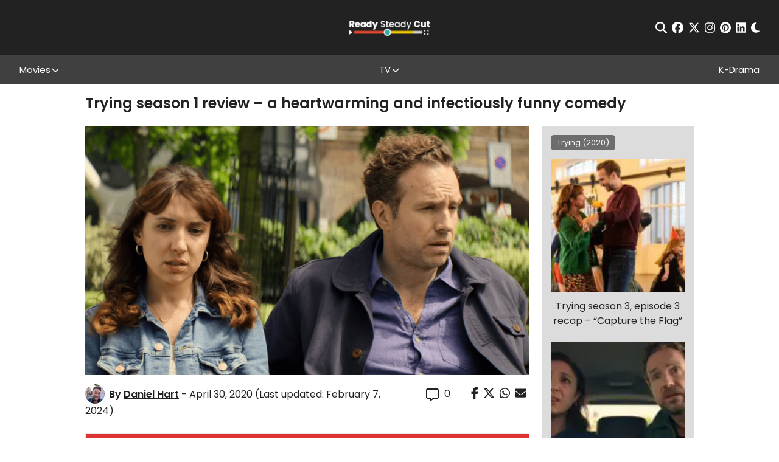

--- FILE ---
content_type: text/html; charset=UTF-8
request_url: https://readysteadycut.com/2020/04/30/review-trying-season-1-apple-tv-plus/
body_size: 29030
content:
<!DOCTYPE html>
<html lang="en-GB" data-theme="light">

<head profile="http://gmpg.org/xfn/11">
	<meta charset="UTF-8">
	<meta http-equiv="X-UA-Compatible" content="IE=edge,chrome=1">
	<meta name="viewport" content="width=device-width, initial-scale=1, maximum-scale=1">
	<script>
		var ajaxurl = "https://readysteadycut.com/wp-admin/admin-ajax.php";
	</script>

	<link rel="apple-touch-icon" sizes="120x120" href="https://readysteadycut.com/wp-content/themes/rsc/assets/images/apple-touch-icon.png">
	<link rel="icon" type="image/png" sizes="32x32" href="https://readysteadycut.com/wp-content/themes/rsc/assets/images/favicon-32x32.png">
	<link rel="icon" type="image/png" sizes="16x16" href="https://readysteadycut.com/wp-content/themes/rsc/assets/images/favicon-16x16.png">
	<link rel="manifest" href="https://readysteadycut.com/wp-content/themes/rsc/assets/images/site.webmanifest">
	<link rel="mask-icon" href="https://readysteadycut.com/wp-content/themes/rsc/assets/images/safari-pinned-tab.svg" color="#e2472d">
	<meta name="msapplication-TileColor" content="#ffffff">
	<meta name="theme-color" content="#ffffff">

	<meta name='robots' content='index, follow, max-image-preview:large, max-snippet:-1, max-video-preview:-1' />
<link rel='dns-prefetch' href='//static.klaviyo.com'>
<link rel='dns-prefetch' href='//a.pub.network'>

	<title>Trying season 1 review - a heartwarming and infectiously funny comedy</title><style id="perfmatters-used-css">.review-wrapper{border:1px solid #e7e7e7;margin-bottom:30px;clear:both;-webkit-box-sizing:border-box;box-sizing:border-box;}.review-wrapper li:after{content:"";display:block;clear:both;}.review-wrapper .review-desc li:after{display:none;}.review-wrapper .review-total-wrapper h5{font-family:inherit;}.review-summary-title{margin-bottom:5px;}.review-desc{padding:10px 15px;-webkit-box-sizing:border-box;box-sizing:border-box;}.review-desc p:last-child{margin-bottom:0;}#review .review-desc ul,#review .review-desc ol{margin:0;margin-left:0;padding:0;}.review-result-wrapper{white-space:nowrap;position:relative;}.review-star .review-result-wrapper{display:inline-block;}.review-result-wrapper i,.review-result-wrapper img.wp-review-image{font-style:normal;font-size:16px;padding:0;line-height:inherit;}.review-result{position:absolute;top:0;left:0;overflow:hidden;white-space:nowrap;}.review-total-wrapper{float:right;padding-right:0;clear:both;position:relative;-webkit-box-sizing:border-box;box-sizing:border-box;padding:10px 15px 20px 15px;}.review-total-wrapper span.review-total-box{border:0;display:block;font-size:40px;font-weight:700;text-align:right;margin:0;padding:35px 0 20px;width:100%;-webkit-box-sizing:border-box;box-sizing:border-box;overflow:hidden;}.review-star.review-total{position:relative;}.review-total{z-index:99;}.review-star,.wp-review-user-feature-rating-star{position:relative;margin-top:5px;margin:0 auto;display:inline-block;}#review .review-desc ul{margin:0;margin-left:20px;padding-left:0;}.review-result-wrapper .review-result i,.review-result-wrapper .review-result img.wp-review-image{opacity:1;filter:alpha(opacity=100);}@-webkit-keyframes spin{0%{-webkit-transform:rotate(0deg);transform:rotate(0deg);}100%{-webkit-transform:rotate(359deg);transform:rotate(359deg);}}@keyframes spin{0%{-webkit-transform:rotate(0deg);transform:rotate(0deg);}100%{-webkit-transform:rotate(359deg);transform:rotate(359deg);}}@media screen and (max-width: 480px){.review-total-wrapper{text-align:right;}.review-total-wrapper span.review-total-box{padding:10px 0 20px;text-align:right;padding-left:10px;}}@-webkit-keyframes load8{0%{-webkit-transform:rotate(0deg);transform:rotate(0deg);}100%{-webkit-transform:rotate(360deg);transform:rotate(360deg);}}@keyframes load8{0%{-webkit-transform:rotate(0deg);transform:rotate(0deg);}100%{-webkit-transform:rotate(360deg);transform:rotate(360deg);}}@font-face{font-family:"font-icons";src:url("https://readysteadycut.com/wp-content/plugins/wp-review/public/css/../fonts/font-icons.eot");src:url("https://readysteadycut.com/wp-content/plugins/wp-review/public/css/../fonts/font-icons.eot") format("embedded-opentype"),url("https://readysteadycut.com/wp-content/plugins/wp-review/public/css/../fonts/font-icons.woff") format("woff"),url("https://readysteadycut.com/wp-content/plugins/wp-review/public/css/../fonts/font-icons.ttf") format("truetype"),url("https://readysteadycut.com/wp-content/plugins/wp-review/public/css/../fonts/font-icons.svg") format("svg");font-weight:normal;font-style:normal;}[class^=mts-icon-]:before,[class*=" mts-icon-"]:before{font-family:"font-icons";font-style:normal;font-weight:normal;speak:none;display:inline-block;text-decoration:inherit;width:1em;margin-right:0;text-align:center;font-variant:normal;text-transform:none;line-height:1em;}[class*=mts-icon-loader]:before{font-family:"font-icons";font-style:normal;font-weight:normal;speak:none;display:inline-block;text-decoration:inherit;width:1em;margin-right:.2em;text-align:center;font-variant:normal;text-transform:none;line-height:1em;margin-left:.2em;}.mts-icon-star:before{content:"";}html{-webkit-box-sizing:border-box;box-sizing:border-box;}*,*:before,*:after{-webkit-box-sizing:border-box;box-sizing:border-box;}html{font-family:sans-serif;-ms-text-size-adjust:100%;-webkit-text-size-adjust:100%;}body{margin:0;}article,aside,details,figcaption,figure,footer,header,hgroup,main,menu,nav,section,summary{display:block;}[hidden],template{display:none;}a{background-color:rgba(0,0,0,0);}a:active,a:hover{outline:0;}b,strong{font-weight:bold;}h1{font-size:2em;margin:.67em 0;}img{border:0;}svg:not(:root){overflow:hidden;}hr{-webkit-box-sizing:content-box;box-sizing:content-box;height:0;}button,input,optgroup,select,textarea{color:inherit;font:inherit;margin:0;}button{overflow:visible;}button,select{text-transform:none;}button,html input[type=button],input[type=reset],input[type=submit]{-webkit-appearance:button;cursor:pointer;}button[disabled],html input[disabled]{cursor:default;}button::-moz-focus-inner,input::-moz-focus-inner{border:0;padding:0;}input{line-height:normal;}input[type=checkbox],input[type=radio]{-webkit-box-sizing:border-box;box-sizing:border-box;padding:0;}input[type=number]::-webkit-inner-spin-button,input[type=number]::-webkit-outer-spin-button{height:auto;}input[type=search]{-webkit-appearance:textfield;-webkit-box-sizing:content-box;box-sizing:content-box;}input[type=search]::-webkit-search-cancel-button,input[type=search]::-webkit-search-decoration{-webkit-appearance:none;}button{background:none;border:none;padding:0;}:root{--c-primary:#e14931;--c-white:#fff;}[data-theme=light]{--c-text:#222;--c-bg:#fff;--c-bg-rgb:255 255 255;--c-link:#e14931;--related-fallback-bg:#edca00;--newsletter-cta-bg:#35aea3;--comment-bg:#f8f8f8;--comment-border:1px solid #eaeaea;--form-element-bg:#fff;--dropdown-bg:#222;--article-nav-bg:#404040;--article-nav-text:var(--c-bg);--author-box-border:#404040;--caption-bg:#404040;--caption-text:#fff;--spoiler-bg:#f8f656;--spoiler-text:var(--c-text);--toc-bg:#b9090b;--toc-title:#fff;--toc-text:#b9090b;--toc-border:#eaeaea;}[data-theme=dark]{--c-text:#fff;--c-bg:#222;--c-bg-rgb:34 34 34;--c-link:#e14931;--related-fallback-bg:#937d01;--newsletter-cta-bg:#286863;--comment-bg:#424242;--comment-border:1px solid #000;--form-element-bg:#424242;--dropdown-bg:#404040;--article-nav-bg:var(--form-element-bg);--article-nav-text:var(--c-text);--author-box-border:#000;--caption-bg:#404040;--caption-text:#fff;--spoiler-bg:#f8f656;--spoiler-text:var(--c-bg);--toc-bg:#b9090b;--toc-title:#fff;--toc-text:#fff;--toc-border:#000;}@-webkit-keyframes fade-in{0%{opacity:0;}100%{opacity:1;}}@keyframes fade-in{0%{opacity:0;}100%{opacity:1;}}.btn,input[type=submit],button[type=submit],.wp-block-button__link{-webkit-box-align:center;-ms-flex-align:center;align-items:center;background-color:var(--c-text);border:1px solid var(--c-text);border-radius:0;color:var(--c-bg);display:-webkit-inline-box;display:-ms-inline-flexbox;display:inline-flex;font-family:"Poppins",sans-serif;font-size:10px;font-weight:700;-webkit-box-pack:center;-ms-flex-pack:center;justify-content:center;letter-spacing:2px;line-height:1;min-width:110px;height:33px;padding:5px 15px;text-align:center;text-transform:uppercase;-webkit-transition:all .2s ease-in;transition:all .2s ease-in;}@media (min-width: 768px){.btn,input[type=submit],button[type=submit],.wp-block-button__link{font-size:12px;min-width:150px;height:40px;padding-left:24px;padding-right:24px;}}.btn:hover,input[type=submit]:hover,button[type=submit]:hover,.wp-block-button__link:hover{background-color:var(--c-bg);border-color:var(--c-text);color:var(--c-text);}.btn.disabled,input.disabled[type=submit],button.disabled[type=submit],.btn[disabled],input[disabled][type=submit],button[disabled][type=submit],.wp-block-button__link.disabled,.wp-block-button__link[disabled]{pointer-events:none;opacity:.7;}button::-moz-focus-inner{padding:0;border:0;}.mobile-nav-toggle{background:none;border:none;display:block;padding:0;position:relative;z-index:100;}.mobile-nav-toggle__icon-bar{background-color:#fff;display:block;height:2px;-webkit-transform-origin:center center;-ms-transform-origin:center center;transform-origin:center center;-webkit-transition:all .2s ease-in;transition:all .2s ease-in;width:20px;}@media (min-width: 768px){.mobile-nav-toggle__icon-bar{height:3px;width:30px;}}.mobile-nav-toggle__icon-bar:nth-child(2){margin:5px 0;}input[type=text],input[type=password],input[type=email],input[type=tel],input[type=number],input[type=date],input[type=url]{background:var(--form-element-bg);border:1px solid rgba(0,0,0,0);border-radius:0;color:var(--c-text);font-size:13px;height:34px;padding:5px 10px;width:100%;}input[type=text]::-webkit-input-placeholder,input[type=password]::-webkit-input-placeholder,input[type=email]::-webkit-input-placeholder,input[type=tel]::-webkit-input-placeholder,input[type=number]::-webkit-input-placeholder,input[type=date]::-webkit-input-placeholder,input[type=url]::-webkit-input-placeholder{color:#707070;}input[type=text]::-moz-placeholder,input[type=password]::-moz-placeholder,input[type=email]::-moz-placeholder,input[type=tel]::-moz-placeholder,input[type=number]::-moz-placeholder,input[type=date]::-moz-placeholder,input[type=url]::-moz-placeholder{color:#707070;}input[type=text]:-ms-input-placeholder,input[type=password]:-ms-input-placeholder,input[type=email]:-ms-input-placeholder,input[type=tel]:-ms-input-placeholder,input[type=number]:-ms-input-placeholder,input[type=date]:-ms-input-placeholder,input[type=url]:-ms-input-placeholder{color:#707070;}input[type=text]:-moz-placeholder,input[type=password]:-moz-placeholder,input[type=email]:-moz-placeholder,input[type=tel]:-moz-placeholder,input[type=number]:-moz-placeholder,input[type=date]:-moz-placeholder,input[type=url]:-moz-placeholder{color:#707070;}input[type=text]:focus,input[type=password]:focus,input[type=email]:focus,input[type=tel]:focus,input[type=number]:focus,input[type=date]:focus,input[type=url]:focus{border-color:#222;}input[type=text][aria-invalid=true],input[type=password][aria-invalid=true],input[type=email][aria-invalid=true],input[type=tel][aria-invalid=true],input[type=number][aria-invalid=true],input[type=date][aria-invalid=true],input[type=url][aria-invalid=true]{border-color:red;}input[type=text]::-ms-reveal,input[type=text]::-ms-clear,input[type=password]::-ms-reveal,input[type=password]::-ms-clear,input[type=email]::-ms-reveal,input[type=email]::-ms-clear,input[type=tel]::-ms-reveal,input[type=tel]::-ms-clear,input[type=number]::-ms-reveal,input[type=number]::-ms-clear,input[type=date]::-ms-reveal,input[type=date]::-ms-clear,input[type=url]::-ms-reveal,input[type=url]::-ms-clear{display:none;}input[type=text]:not(.flatpickr-input)[readonly],input[type=password]:not(.flatpickr-input)[readonly],input[type=email]:not(.flatpickr-input)[readonly],input[type=tel]:not(.flatpickr-input)[readonly],input[type=number]:not(.flatpickr-input)[readonly],input[type=date]:not(.flatpickr-input)[readonly],input[type=url]:not(.flatpickr-input)[readonly]{color:#404040;cursor:default;pointer-events:none;}input[type=text]:not(.flatpickr-input)[readonly]:focus,input[type=password]:not(.flatpickr-input)[readonly]:focus,input[type=email]:not(.flatpickr-input)[readonly]:focus,input[type=tel]:not(.flatpickr-input)[readonly]:focus,input[type=number]:not(.flatpickr-input)[readonly]:focus,input[type=date]:not(.flatpickr-input)[readonly]:focus,input[type=url]:not(.flatpickr-input)[readonly]:focus{border-color:#c9c5bd;}input[type=date]::-webkit-calendar-picker-indicator{background:rgba(0,0,0,0);bottom:0;color:rgba(0,0,0,0);cursor:pointer;height:auto;left:0;position:absolute;right:0;top:0;width:auto;z-index:10;}input[type=date]::-webkit-inner-spin-button,input[type=date]::-webkit-clear-button{position:relative;z-index:11;}.social-icons{-webkit-box-align:center;-ms-flex-align:center;align-items:center;display:-webkit-box;display:-ms-flexbox;display:flex;font-size:19px;}.social-icons__icon{color:inherit;display:block;margin:0 4px;-webkit-transition:all .2s ease-in;transition:all .2s ease-in;}.social-icons__icon:last-child{margin-right:0;}.social-icons__icon svg{display:block;}.social-icons__icon:hover{color:#edca00;}.sharing-icons{-webkit-box-align:center;-ms-flex-align:center;align-items:center;display:-webkit-box;display:-ms-flexbox;display:flex;}.sharing-icon{background:none;border:none;display:block;margin:0 4px;padding:0;}.sharing-icon:last-child{margin-right:0;}.sharing-icon svg{font-size:19px;}.sharing-icon--facebook:hover{color:#3b5998;}.sharing-icon--twitter:hover{color:#1da1f2;}.sharing-icon--whatsapp:hover{color:#075e54;}.sharing-icon--email:hover{color:#e14931;}.searchform-wrapper{width:90%;max-width:700px;}.searchform-wrapper__inner{position:relative;}.searchform-wrapper__inner input[type=text]{background:none;border:none;border-bottom:2px solid #fff;color:#fff;height:60px;font-size:1.5em;padding-left:0;padding-right:35px;width:100%;}.searchform-wrapper__inner input[type=text]::-webkit-input-placeholder{color:currentColor;}.searchform-wrapper__inner input[type=text]::-moz-placeholder{color:currentColor;opacity:1;}.searchform-wrapper__inner input[type=text]:-ms-input-placeholder{color:currentColor;}.searchform-wrapper__inner input[type=text]:-moz-placeholder{color:currentColor;}.searchform-wrapper__inner button{background:none;border:none;font-size:28px;height:auto;min-width:0;padding:0;position:absolute;right:0;top:0;bottom:0;width:auto;}.searchform-wrapper__inner button:hover{background:none;color:#fff;}.right-rail{display:none;}@media (min-width: 768px){.right-rail{background-color:var(--sidebar-bg);display:block;padding-top:2em;position:sticky;top:50px;}}.related-articles{display:none;}@media (min-width: 768px){.related-articles{background-color:var(--sidebar-bg);display:block;padding:15px;}}.related-articles.load-dynamically::after{display:none;}.related-article{display:block;}.related-article+.related-article{margin-top:23px;}.related-article__img-wrapper{background-color:var(--related-fallback-bg);background-size:cover;background-position:center center;margin-bottom:11px;position:relative;}.related-article__img-wrapper:before{content:"";display:table;padding-top:100%;}.related-article__img{position:absolute;top:0;right:0;bottom:0;left:0;display:-webkit-box;display:-ms-flexbox;display:flex;z-index:3;overflow:hidden;}.related-article__img img{display:block;-o-object-fit:cover;object-fit:cover;width:100%;height:100%;font-size:0;}.related-article__title{text-align:center;font-size:1em;font-weight:400;}.article-author-box{margin:15px 0;background-color:var(--sidebar-bg);border-top:2px solid var(--c-primary);padding:25px 15px;}@media (min-width: 768px){.article-author-box{-webkit-box-align:start;-ms-flex-align:start;align-items:flex-start;display:-webkit-box;display:-ms-flexbox;display:flex;-webkit-box-pack:justify;-ms-flex-pack:justify;justify-content:space-between;}}.article-author-box__img{margin-bottom:10px;text-align:center;}@media (min-width: 768px){.article-author-box__img{width:20%;}}.article-author-box__img img{display:block;max-width:150px !important;}@media (min-width: 768px){.article-author-box__img img{max-width:100% !important;}}@media (min-width: 768px){.article-author-box__main{width:75%;}}.article-author-box__name{font-size:1em;font-weight:600;margin-bottom:10px;}.article-author-box__name a{color:var(--c-primary);}.article-author-box__bio{margin-bottom:10px;font-size:.88em;}@media (max-width: 767px){.article-author-box__btn .btn,.article-author-box__btn input[type=submit],.article-author-box__btn button[type=submit]{height:45px;font-size:12px;text-align:left;line-height:1.2;}}html{height:auto;overflow-x:hidden;overflow-x:clip;}body{background-color:var(--c-bg);color:var(--c-text);font-family:"Poppins",sans-serif;font-size:14px;font-weight:400;height:auto;line-height:1.2;-webkit-font-smoothing:antialiased;-moz-osx-font-smoothing:grayscale;}@media (min-width: 992px){body{font-size:16px;}}body ::-moz-selection{background:rgba(225,73,49,.99);color:#fff;}body ::selection{background:rgba(225,73,49,.99);color:#fff;}img:not(.lazy-img){height:auto;max-width:100%;}img.aligncenter{display:block;margin-left:auto;margin-right:auto;}a{color:inherit;font-weight:inherit;text-decoration:none;}p{margin-bottom:.89em;margin-top:0;}h1,h2,h3{font-weight:600;line-height:1.5;margin:0;}h4,h5,h6{font-weight:500;line-height:1.2;margin:0;}h1{font-size:2em;}h3{font-size:1.5em;}h4{font-size:1.25em;}h5{font-size:1.125em;}*:focus{outline:none;}*:first-child{margin-top:0;}*:last-child{margin-bottom:0;}.sr-only{border:0 !important;clip:rect(1px,1px,1px,1px) !important;-webkit-clip-path:inset(50%) !important;clip-path:inset(50%) !important;height:1px !important;margin:-1px !important;overflow:hidden !important;padding:0 !important;position:absolute !important;width:1px !important;white-space:nowrap !important;}.main-content{margin:0 auto;max-width:1440px;}.main-content__inner{position:relative;}.browser-message{background:#fff;display:none;height:100vh;position:relative;width:100%;z-index:999999;}.browser-message-inner{font-size:2em;left:50%;position:absolute;text-align:center;top:50%;-webkit-transform:translate(-50%,-50%);-ms-transform:translate(-50%,-50%);transform:translate(-50%,-50%);width:60%;}.browser-message-inner a{color:blue;text-decoration:underline;}@-webkit-keyframes blink{from{opacity:1;}to{opacity:.5;}}@keyframes blink{from{opacity:1;}to{opacity:.5;}}.load-dynamically{position:relative;}.load-dynamically:after{color:#fff;content:"Loading...";font-size:2em;font-weight:700;position:absolute;top:50%;left:0;right:0;text-align:center;-webkit-transform:translateY(-50%);-ms-transform:translateY(-50%);transform:translateY(-50%);}.site-header{--header-height:69px;--header-offset:var(--offset,0);background-color:#222;color:#fff;position:sticky;top:0;z-index:500;}@media (min-width: 992px){.site-header{--header-height:90px;top:calc(var(--header-height) * -1);}}.site-header__top{height:var(--header-height);display:-webkit-box;display:-ms-flexbox;display:flex;-webkit-box-align:center;-ms-flex-align:center;align-items:center;}.site-header__top .site-header__inner{display:grid;grid-template-columns:auto auto 20px;}@media (min-width: 768px){.site-header__top .site-header__inner{grid-template-columns:1fr 1fr 1fr;}}.site-header__bottom{background-color:#404040;display:none;padding:15px 0;}@media (min-width: 992px){.site-header__bottom{display:block;padding:0;}}.site-header__bottom .site-header__inner{display:-webkit-box;display:-ms-flexbox;display:flex;-webkit-box-orient:vertical;-webkit-box-direction:normal;-ms-flex-direction:column;flex-direction:column;}@media (min-width: 992px){.site-header__bottom .site-header__inner{-webkit-box-align:center;-ms-flex-align:center;align-items:center;-webkit-box-orient:horizontal;-webkit-box-direction:normal;-ms-flex-direction:row;flex-direction:row;-webkit-box-pack:justify;-ms-flex-pack:justify;justify-content:space-between;}}.site-header__inner{margin:0 auto;max-width:1500px;width:95%;}.site-header__newsletter{display:-webkit-box;display:-ms-flexbox;display:flex;-webkit-box-align:center;-ms-flex-align:center;align-items:center;}@media (max-width: 991px){.site-header__newsletter{display:none;}}.site-header__newsletter button{background:none;border:none;padding:0;font-weight:700;font-size:14px;}@media (min-width: 768px)and (max-width: 991px){.site-header__newsletter button{text-align:left;}}.site-header__inner-newsletter{text-align:center;margin-bottom:1em;}@media (min-width: 992px){.site-header__inner-newsletter{display:none;}}.site-header__inner-newsletter button{background:none;border:none;padding:0;font-size:14px;}.site-header__logo-wrapper{display:inline-block;grid-column:1/span 1;}@media (min-width: 768px){.site-header__logo-wrapper{grid-column:2/span 1;text-align:center;}}@media (min-width: 992px){.site-header__logo-wrapper{-webkit-box-align:center;-ms-flex-align:center;align-items:center;display:-webkit-box;display:-ms-flexbox;display:flex;-webkit-box-pack:center;-ms-flex-pack:center;justify-content:center;}}.site-header__logo{display:inline-block;}@media (min-width: 992px){.site-header__logo{display:block;}}.site-header__logo img{display:block;height:28px;width:auto;}@media (min-width: 400px){.site-header__logo img{height:33px;}}@media (min-width: 768px){.site-header__logo img{height:45px;}}@media (min-width: 992px){.site-header__logo img{height:38px;}}.site-header__toggle-wrapper{align-self:center;grid-column:3/span 1;}.site-header__toggle-wrapper .mobile-nav-toggle{margin-left:auto;}@media (min-width: 992px){.site-header__toggle-wrapper{display:none;}}.site-header__nav-wrapper{width:100%;}.site-header__menu{list-style:none;margin:0 0 1em;padding:0;}@media (min-width: 992px){.site-header__menu{-webkit-box-align:stretch;-ms-flex-align:stretch;align-items:stretch;display:-webkit-box;display:-ms-flexbox;display:flex;-ms-flex-wrap:wrap;flex-wrap:wrap;-webkit-box-pack:start;-ms-flex-pack:start;justify-content:flex-start;margin-bottom:0;gap:0 10px;}}@media (min-width: 1200px){.site-header__menu{gap:0;-webkit-box-pack:justify;-ms-flex-pack:justify;justify-content:space-between;}}.site-header__menu .menu-item{text-align:center;}.site-header__menu .menu-item a{color:inherit;font-size:15px;display:inline-block;text-align:center;}@media (min-width: 768px){.site-header__menu .menu-item a{display:block;}}.site-header__menu .menu-item.menu-item-has-children{position:relative;display:-webkit-box;display:-ms-flexbox;display:flex;-webkit-box-align:center;-ms-flex-align:center;align-items:center;-webkit-box-pack:center;-ms-flex-pack:center;justify-content:center;padding-right:14px;}@media (max-width: 991px){.site-header__menu .menu-item.menu-item-has-children{-ms-flex-wrap:wrap;flex-wrap:wrap;}}@media (min-width: 1200px){.site-header__menu .menu-item.menu-item-has-children:hover>.sub-menu{display:block;}}@media (min-width: 1200px){.site-header__menu .menu-item:hover>a{color:#edca00;}}.site-header__menu .sub-menu{color:#bfbfbf;display:none;list-style:none;margin:0;padding:0;width:100%;}@media (min-width: 992px){.site-header__menu .sub-menu{background:var(--dropdown-bg);left:50%;padding:1em 0;position:absolute;-webkit-transform:translateX(-50%);-ms-transform:translateX(-50%);transform:translateX(-50%);width:240px;z-index:100;top:100%;}}.site-header__menu .sub-menu:before,.site-header__menu .sub-menu:after{background-color:#707070;content:"";display:block;height:1px;margin:5px auto;width:50px;}@media (min-width: 768px){.site-header__menu .sub-menu:before,.site-header__menu .sub-menu:after{display:none;}}.site-header__menu .sub-menu a{padding:.5em 1em;}@media (min-width: 992px){.site-header__menu>.menu-item{height:49px;}}@media (max-width: 991px){.site-header__menu>.menu-item{padding:.5em 0;}}.site-header__menu>.menu-item>a{-webkit-box-align:center;-ms-flex-align:center;align-items:center;display:-webkit-box;display:-ms-flexbox;display:flex;-webkit-box-pack:center;-ms-flex-pack:center;justify-content:center;height:100%;}.site-header__search-wrapper{position:fixed;top:0;right:0;bottom:0;left:0;z-index:500;background-color:rgba(34,34,34,.9);display:none;-webkit-box-align:center;-ms-flex-align:center;align-items:center;-webkit-box-pack:center;-ms-flex-pack:center;justify-content:center;}@media (max-width: 767px){.site-header__search-wrapper{-webkit-box-align:start;-ms-flex-align:start;align-items:flex-start;padding-top:6vh;}}.site-header__search-wrapper .close{position:absolute;top:2em;right:2em;font-size:30px;background:none;border:none;padding:0;}@media (max-width: 767px){.site-header__search-wrapper .close{top:.5em;right:5%;}}.site-header__actions{display:-webkit-box;display:-ms-flexbox;display:flex;-webkit-box-align:center;-ms-flex-align:center;align-items:center;-webkit-box-pack:center;-ms-flex-pack:center;justify-content:center;grid-column:2/span 1;grid-row:1/span 1;}@media (min-width: 768px){.site-header__actions{grid-column:1/span 1;-webkit-box-pack:start;-ms-flex-pack:start;justify-content:flex-start;}}@media (min-width: 992px){.site-header__actions{grid-column:3/span 1;-webkit-box-pack:end;-ms-flex-pack:end;justify-content:flex-end;}}@media (min-width: 992px){.site-header__actions{grid-column:3/span 1;}}.site-header__actions .social-icons{-webkit-box-pack:center;-ms-flex-pack:center;justify-content:center;}@media (max-width: 767px){.site-header__actions .social-icons{font-size:16px;}}@media (min-width: 768px){.site-header__actions .social-icons{-webkit-box-pack:start;-ms-flex-pack:start;justify-content:flex-start;}}@media (min-width: 992px){.site-header__actions .social-icons{-webkit-box-pack:end;-ms-flex-pack:end;justify-content:flex-end;}}.site-footer{background:#222;color:#fff;padding:8px 0;padding-bottom:calc(var(--fsAddBuffer) * 5);}.site-footer__inner{margin:0 auto;max-width:1143px;width:90%;}.site-footer__top{-webkit-box-align:center;-ms-flex-align:center;align-items:center;border-bottom:1px solid #707070;display:-webkit-box;display:-ms-flexbox;display:flex;-webkit-box-orient:vertical;-webkit-box-direction:normal;-ms-flex-direction:column;flex-direction:column;padding:18px 0;}@media (min-width: 768px){.site-footer__top{-webkit-box-orient:horizontal;-webkit-box-direction:normal;-ms-flex-direction:row;flex-direction:row;-webkit-box-pack:justify;-ms-flex-pack:justify;justify-content:space-between;}}.site-footer__top .social-icons{font-size:28px;}.site-footer__bottom{padding:16px 0 8px;}.site-footer__logo{display:none;}@media (min-width: 768px){.site-footer__logo{display:block;}}.site-footer__logo img{display:block;height:38px;width:auto;}.site-footer__menu{list-style:none;margin:0 0 1em;padding:0;text-align:center;}@media (min-width: 768px){.site-footer__menu{display:grid;grid-template-columns:1fr 1fr 1fr 1fr;}}@media (min-width: 1200px){.site-footer__menu{-webkit-box-align:center;-ms-flex-align:center;align-items:center;display:-webkit-box;display:-ms-flexbox;display:flex;-webkit-box-pack:justify;-ms-flex-pack:justify;justify-content:space-between;font-size:.875em;}.site-footer__menu a:hover{color:#edca00;}}@media (min-width: 1300px){.site-footer__menu{font-size:1em;}}.site-footer__menu>li{margin:10px 0;}.site-footer__copy{font-size:10px;line-height:1.6;}.site-footer__copy a{text-decoration:underline;}.article-wrapper{color:var(--c-text);padding-top:18px;}.article-wrapper__inner{margin:0 auto;max-width:1000px;width:90%;}@media (min-width: 768px){.article-wrapper__inner{-webkit-box-align:center;-ms-flex-align:center;align-items:center;display:-webkit-box;display:-ms-flexbox;display:flex;-ms-flex-wrap:wrap;flex-wrap:wrap;-webkit-box-pack:justify;-ms-flex-pack:justify;justify-content:space-between;}}.article-wrapper__title{font-size:1.375em;margin-bottom:8px;width:100%;line-height:1.1;}@media (min-width: 768px){.article-wrapper__title{font-size:1.5em;}}.article-wrapper__meta{-webkit-box-align:center;-ms-flex-align:center;align-items:center;display:-webkit-box;display:-ms-flexbox;display:flex;min-width:0;}@media (max-width: 767px){.article-wrapper__meta{-ms-flex-wrap:wrap;flex-wrap:wrap;}}.article-wrapper__meta--full{width:100%;}@media (min-width: 768px){.article-wrapper__meta--full{margin-top:5px;}}.article-wrapper__meta-item{-webkit-box-align:center;-ms-flex-align:center;align-items:center;display:-webkit-box;display:-ms-flexbox;display:flex;-ms-flex-wrap:wrap;flex-wrap:wrap;margin-right:2.125em;}@media (max-width: 767px){.article-wrapper__meta-item{margin-right:12px;margin-bottom:5px;}}.article-wrapper__meta-item:last-child{margin-right:0;}.article-wrapper__meta-item svg{display:block;font-size:16px;margin-right:9px;}@media (min-width: 768px){.article-wrapper__meta-item svg{font-size:21px;}}.article-wrapper__meta-item .modified{display:inline-block;font-weight:700;}@media (min-width: 768px){.article-wrapper__meta-item .modified{margin-left:5px;}}.article-wrapper__meta-item__comment{padding-top:.5em;}@media (max-width: 991px){.article-wrapper__sharing{background:#fff;position:fixed;top:0;left:0;right:0;padding:5px;z-index:300;-webkit-transition:all .2s ease-in;transition:all .2s ease-in;-webkit-transform:translateY(-100%);-ms-transform:translateY(-100%);transform:translateY(-100%);}.article-wrapper__sharing .sharing-icons{-webkit-box-pack:center;-ms-flex-pack:center;justify-content:center;}.article-wrapper__sharing .sharing-icons:before{content:"Share:";}}.article-wrapper__img-wrapper{background-size:cover;background-position:center center;margin-bottom:15px;width:100%;}@media (min-width: 768px){.article-wrapper__img-wrapper{display:block;margin-top:15px;}}.article-wrapper__img-wrapper:before{content:"";display:table;padding-top:35%;}@media (min-width: 768px){.article-wrapper__img-wrapper:before{padding-top:27.2%;}}.article-wrapper__main{padding-top:1em;width:100%;}@media (min-width: 768px){.article-wrapper__main{-webkit-box-align:start;-ms-flex-align:start;align-items:flex-start;display:-webkit-box;display:-ms-flexbox;display:flex;-webkit-box-pack:justify;-ms-flex-pack:justify;justify-content:space-between;}}.article-wrapper__content{--fs:18px;font-size:var(--fs);line-height:1.5;margin-bottom:16px;width:100%;min-width:0;}@media (min-width: 768px){.article-wrapper__content{width:73%;}}@media (max-width: 767px){.article-wrapper__content{--fs:16px;}}.article-wrapper__content .review-wrapper{display:none;}.article-wrapper__content h1,.article-wrapper__content h2,.article-wrapper__content h3,.article-wrapper__content h4,.article-wrapper__content h5,.article-wrapper__content h6{line-height:1.3;margin-bottom:16px;}@media (max-width: 767px){.article-wrapper__content h3{font-size:1.1875em;}.article-wrapper__content h4{font-size:1.125em;}.article-wrapper__content h5{font-size:1.0625em;}}.article-wrapper__content h3{background-color:var(--c-primary);color:var(--c-white);text-align:center;padding:15px;}@media (min-width: 768px){.article-wrapper__content h3{font-size:1.22em;}}.article-wrapper__content p{margin-bottom:1em;}.article-wrapper__content p a,.article-wrapper__content li a{color:#e14931;font-weight:600;}.article-wrapper__side{margin-bottom:1em;width:100%;min-width:0;}@media (min-width: 768px){.article-wrapper__side{-ms-flex-item-align:stretch;align-self:stretch;width:25%;}}.article-wrapper__pagination{display:grid;grid-template-columns:1fr auto 1fr;width:100%;margin:15px 0;gap:1px;}@media (min-width: 768px){.article-wrapper__pagination{grid-template-columns:1fr 1fr 1fr;}}.article-wrapper__pagination svg{display:block;height:23px;width:27px;}.article-wrapper__pagination a,.article-wrapper__pagination span{-webkit-box-align:center;-ms-flex-align:center;align-items:center;background-color:var(--article-nav-bg);border:1px solid var(--article-nav-bg);color:var(--article-nav-text);display:-webkit-box;display:-ms-flexbox;display:flex;font-size:11px;font-weight:600;padding:8px 15px;}@media (max-width: 767px){.article-wrapper__pagination a,.article-wrapper__pagination span{padding:8px;text-align:center;-webkit-box-pack:center;-ms-flex-pack:center;justify-content:center;}}.article-wrapper__pagination a svg,.article-wrapper__pagination span svg{fill:currentColor;margin-right:15px;}@media (max-width: 767px){.article-wrapper__pagination a svg,.article-wrapper__pagination span svg{display:none;}}.article-wrapper__pagination a.previous,.article-wrapper__pagination span.previous{grid-column:1;}.article-wrapper__pagination a.all,.article-wrapper__pagination span.all{grid-column:2;-webkit-box-pack:center;-ms-flex-pack:center;justify-content:center;}.article-wrapper__pagination a.next,.article-wrapper__pagination span.next{grid-column:3;}@media (min-width: 768px){.article-wrapper__pagination a.next,.article-wrapper__pagination span.next{-webkit-box-pack:end;-ms-flex-pack:end;justify-content:flex-end;}}.article-wrapper__pagination a.next svg,.article-wrapper__pagination span.next svg{margin-right:0;margin-left:15px;}.article-wrapper__pagination a:hover,.article-wrapper__pagination span:hover{opacity:.9;}.article-wrapper__comments{margin-bottom:1em;width:100%;}.article-wrapper__comments a{color:#e14931;}.article-wrapper--image_contained .article-wrapper__img-wrapper{margin-top:0;position:relative;overflow:hidden;}.article-wrapper--image_contained .article-wrapper__img-wrapper:before{padding-top:56.25%;}.article-wrapper--image_contained .article-wrapper__img-wrapper div{display:-webkit-box;display:-ms-flexbox;display:flex;position:absolute;top:0;right:0;bottom:0;left:0;}.article-wrapper--image_contained .article-wrapper__img-wrapper div img{font-size:0;-o-object-fit:cover;object-fit:cover;width:100%;}.article-wrapper--image_contained .article-wrapper__content .review-wrapper{display:block;}#openweb-respond{padding:1em;}</style><link rel="preload" as="style" href="https://fonts.googleapis.com/css2?family=Poppins%3Awght%40300%3B400%3B500%3B600&#038;ver=6.9&#038;display=swap" /><link rel="stylesheet" href="https://fonts.googleapis.com/css2?family=Poppins%3Awght%40300%3B400%3B500%3B600&#038;ver=6.9&#038;display=swap" media="print" onload="this.media='all'" /><noscript><link rel="stylesheet" href="https://fonts.googleapis.com/css2?family=Poppins%3Awght%40300%3B400%3B500%3B600&#038;ver=6.9&#038;display=swap" /></noscript>
	<meta name="description" content="Apple TV+ series Trying season 1 will be released on the platform on May 1, 2020 -- this review contains no spoilers. I remember in my early teens when my" />
	<link rel="canonical" href="https://readysteadycut.com/2020/04/30/review-trying-season-1-apple-tv-plus/" />
	<meta property="og:locale" content="en_GB" />
	<meta property="og:type" content="article" />
	<meta property="og:title" content="Trying season 1 review - a heartwarming and infectiously funny comedy" />
	<meta property="og:description" content="Apple TV+ series Trying season 1 will be released on the platform on May 1, 2020 -- this review contains no spoilers. I remember in my early teens when my" />
	<meta property="og:url" content="https://readysteadycut.com/2020/04/30/review-trying-season-1-apple-tv-plus/" />
	<meta property="og:site_name" content="Ready Steady Cut" />
	<meta property="article:publisher" content="https://www.facebook.com/ReadySteadyCutWebsite/" />
	<meta property="article:published_time" content="2020-04-30T18:37:44+00:00" />
	<meta property="article:modified_time" content="2024-02-07T18:27:38+00:00" />
	<meta property="og:image" content="https://readysteadycut.com/wp-content/uploads/2020/04/capture-decran-2020-03-31-a-14-05-50.png" />
	<meta property="og:image:width" content="1430" />
	<meta property="og:image:height" content="804" />
	<meta property="og:image:type" content="image/png" />
	<meta name="author" content="Daniel Hart" />
	<meta name="twitter:card" content="summary_large_image" />
	<meta name="twitter:creator" content="@Okayy_Dan" />
	<meta name="twitter:site" content="@ReadySteadyCut" />
	<meta name="twitter:label1" content="Written by" />
	<meta name="twitter:data1" content="Daniel Hart" />
	<meta name="twitter:label2" content="Estimated reading time" />
	<meta name="twitter:data2" content="3 minutes" />
	<script type="application/ld+json" class="yoast-schema-graph">{"@context":"https://schema.org","@graph":[{"@type":"Article","@id":"https://readysteadycut.com/2020/04/30/review-trying-season-1-apple-tv-plus/#article","isPartOf":{"@id":"https://readysteadycut.com/2020/04/30/review-trying-season-1-apple-tv-plus/"},"author":{"name":"Daniel Hart","@id":"https://readysteadycut.com/#/schema/person/f5340027976aec1dd5a16370d2d688d7"},"headline":"Trying season 1 review &#8211; a heartwarming and infectiously funny comedy","datePublished":"2020-04-30T18:37:44+00:00","dateModified":"2024-02-07T18:27:38+00:00","mainEntityOfPage":{"@id":"https://readysteadycut.com/2020/04/30/review-trying-season-1-apple-tv-plus/"},"wordCount":514,"commentCount":0,"publisher":{"@id":"https://readysteadycut.com/#organization"},"image":{"@id":"https://readysteadycut.com/2020/04/30/review-trying-season-1-apple-tv-plus/#primaryimage"},"thumbnailUrl":"https://readysteadycut.com/wp-content/uploads/2020/04/capture-decran-2020-03-31-a-14-05-50.png","keywords":["Comedy"],"articleSection":["Apple TV+","TV Reviews"],"inLanguage":"en-GB","potentialAction":[{"@type":"CommentAction","name":"Comment","target":["https://readysteadycut.com/2020/04/30/review-trying-season-1-apple-tv-plus/#respond"]}],"copyrightYear":"2020","copyrightHolder":{"@id":"https://readysteadycut.com/#organization"}},{"@type":"WebPage","@id":"https://readysteadycut.com/2020/04/30/review-trying-season-1-apple-tv-plus/","url":"https://readysteadycut.com/2020/04/30/review-trying-season-1-apple-tv-plus/","name":"Trying season 1 review - a heartwarming and infectiously funny comedy","isPartOf":{"@id":"https://readysteadycut.com/#website"},"primaryImageOfPage":{"@id":"https://readysteadycut.com/2020/04/30/review-trying-season-1-apple-tv-plus/#primaryimage"},"image":{"@id":"https://readysteadycut.com/2020/04/30/review-trying-season-1-apple-tv-plus/#primaryimage"},"thumbnailUrl":"https://readysteadycut.com/wp-content/uploads/2020/04/capture-decran-2020-03-31-a-14-05-50.png","datePublished":"2020-04-30T18:37:44+00:00","dateModified":"2024-02-07T18:27:38+00:00","description":"Apple TV+ series Trying season 1 will be released on the platform on May 1, 2020 -- this review contains no spoilers. I remember in my early teens when my","breadcrumb":{"@id":"https://readysteadycut.com/2020/04/30/review-trying-season-1-apple-tv-plus/#breadcrumb"},"inLanguage":"en-GB","potentialAction":[{"@type":"ReadAction","target":["https://readysteadycut.com/2020/04/30/review-trying-season-1-apple-tv-plus/"]}]},{"@type":"ImageObject","inLanguage":"en-GB","@id":"https://readysteadycut.com/2020/04/30/review-trying-season-1-apple-tv-plus/#primaryimage","url":"https://readysteadycut.com/wp-content/uploads/2020/04/capture-decran-2020-03-31-a-14-05-50.png","contentUrl":"https://readysteadycut.com/wp-content/uploads/2020/04/capture-decran-2020-03-31-a-14-05-50.png","width":1430,"height":804,"caption":"Apple TV+ series Trying season 1"},{"@type":"BreadcrumbList","@id":"https://readysteadycut.com/2020/04/30/review-trying-season-1-apple-tv-plus/#breadcrumb","itemListElement":[{"@type":"ListItem","position":1,"name":"Home","item":"https://readysteadycut.com/"},{"@type":"ListItem","position":2,"name":"Platform","item":"https://readysteadycut.com/category/platform/"},{"@type":"ListItem","position":3,"name":"Apple TV+","item":"https://readysteadycut.com/category/platform/apple-tv/"},{"@type":"ListItem","position":4,"name":"Trying season 1 review &#8211; a heartwarming and infectiously funny comedy"}]},{"@type":"WebSite","@id":"https://readysteadycut.com/#website","url":"https://readysteadycut.com/","name":"Ready Steady Cut","description":"Movies and TV Reviews, Recaps, Explainers and News","publisher":{"@id":"https://readysteadycut.com/#organization"},"potentialAction":[{"@type":"SearchAction","target":{"@type":"EntryPoint","urlTemplate":"https://readysteadycut.com/?s={search_term_string}"},"query-input":{"@type":"PropertyValueSpecification","valueRequired":true,"valueName":"search_term_string"}}],"inLanguage":"en-GB"},{"@type":"Organization","@id":"https://readysteadycut.com/#organization","name":"Ready Steady Cut","url":"https://readysteadycut.com/","logo":{"@type":"ImageObject","inLanguage":"en-GB","@id":"https://readysteadycut.com/#/schema/logo/image/","url":"https://readysteadycut.com/wp-content/uploads/2025/06/RSC-Favicon-01.png","contentUrl":"https://readysteadycut.com/wp-content/uploads/2025/06/RSC-Favicon-01.png","width":134,"height":134,"caption":"Ready Steady Cut"},"image":{"@id":"https://readysteadycut.com/#/schema/logo/image/"},"sameAs":["https://www.facebook.com/ReadySteadyCutWebsite/","https://x.com/ReadySteadyCut","https://www.pinterest.co.uk/ReadySteadyCut/","https://www.reddit.com/r/ReadySteadyCut/","https://www.instagram.com/readysteadycut/","https://www.threads.net/@readysteadycut","https://www.rottentomatoes.com/critics/ready-steady-cut-staff","https://www.newsbreak.com/@c/302461077?s=01","https://bsky.app/profile/readysteadycut.bsky.social","https://www.linkedin.com/company/ready-steady-cut/"],"description":"Ready Steady Cut was founded in 2017 to provide fresh, on-trend coverage of movies, TV, entertainment, and streaming. Our mission is simple; as an independent website, we strive to provide the best reviews, recaps, explainers, features, and news using our expertise and knowledge. Our goal is always to offer our readers and community the best and most transparent opinions in our space.","email":"contact@readysteadycut.com","legalName":"Ready Steady Cut","foundingDate":"2017-04-05","numberOfEmployees":{"@type":"QuantitativeValue","minValue":"1","maxValue":"10"},"publishingPrinciples":"https://readysteadycut.com/about/","ownershipFundingInfo":"https://readysteadycut.com/about/","actionableFeedbackPolicy":"https://readysteadycut.com/contact/","correctionsPolicy":"https://readysteadycut.com/editorial-corrections-policy/","ethicsPolicy":"https://readysteadycut.com/about/"},{"@type":"Person","@id":"https://readysteadycut.com/#/schema/person/f5340027976aec1dd5a16370d2d688d7","name":"Daniel Hart","image":{"@type":"ImageObject","inLanguage":"en-GB","@id":"https://readysteadycut.com/#/schema/person/image/","url":"https://secure.gravatar.com/avatar/d584506dfeadae57ab05d443c1272c464b9a87a9675d21b5885e26b8f7987694?s=96&d=blank&r=g","contentUrl":"https://secure.gravatar.com/avatar/d584506dfeadae57ab05d443c1272c464b9a87a9675d21b5885e26b8f7987694?s=96&d=blank&r=g","caption":"Daniel Hart"},"description":"Daniel co-founded Ready Steady Cut and has served as Editor-in-Chief since 2017. Since then, Dan has been at the top of his game, ensuring that we only produce and upload exceptional-quality content and that we’re up to date with the latest additions to the streaming and entertainment world. An expert film writer with years of experience, Dan knows the current, latest, and upcoming film and TV show crazes and ensures his team has the same degree of knowledge about what they write. Daniel has been interested in Film and TV since an early age, making various blogs in his early teenage years. His interest followed his education, and Dan earned a Bachelor's Degree in Film and Media at Manchester Metropolitan University in 2012. After university, he took on various job roles, including being part of the social media team at a small business. However, Dan had a real passion for entertainment coverage, and in 2016, he co-founded Ready Steady Cut and has been operating it since. Daniel is also individually approved for Rotten Tomatoes and gained that status in June 2020. Here is his Rotten Tomatoes Profile.","sameAs":["https://www.instagram.com/okayy_dan/","https://www.linkedin.com/in/daniel-hart-53755464/","https://x.com/Okayy_Dan"],"honorificPrefix":"Mr","birthDate":"1990-10-04","gender":"Male","knowsAbout":["Film and TV Analysis","Editorial","Entertainment"],"knowsLanguage":["English"],"jobTitle":"Editor-in-Chief","worksFor":"Ready Steady Cut","url":"https://readysteadycut.com/author/danhartfilm/"}]}</script>


<link rel='dns-prefetch' href='//ajax.googleapis.com' />
<link rel='dns-prefetch' href='//kit.fontawesome.com' />
<link rel='dns-prefetch' href='//fonts.googleapis.com' />
<link href='https://fonts.gstatic.com' crossorigin rel='preconnect' />
		<!-- This site uses the Google Analytics by MonsterInsights plugin v8.15 - Using Analytics tracking - https://www.monsterinsights.com/ -->
							<script src="//www.googletagmanager.com/gtag/js?id=G-YQRGTX7574" data-cfasync="false" data-wpfc-render="false" type="pmdelayedscript" async data-perfmatters-type="text/javascript" data-no-optimize="1" data-no-defer="1" data-no-minify="1" data-rocketlazyloadscript="1"></script>
			<script data-cfasync="false" data-wpfc-render="false" type="pmdelayedscript" data-perfmatters-type="text/javascript" data-no-optimize="1" data-no-defer="1" data-no-minify="1" data-rocketlazyloadscript="1">
				var mi_version = '8.15';
				var mi_track_user = true;
				var mi_no_track_reason = '';
				
								var disableStrs = [
										'ga-disable-G-YQRGTX7574',
														];

				/* Function to detect opted out users */
				function __gtagTrackerIsOptedOut() {
					for (var index = 0; index < disableStrs.length; index++) {
						if (document.cookie.indexOf(disableStrs[index] + '=true') > -1) {
							return true;
						}
					}

					return false;
				}

				/* Disable tracking if the opt-out cookie exists. */
				if (__gtagTrackerIsOptedOut()) {
					for (var index = 0; index < disableStrs.length; index++) {
						window[disableStrs[index]] = true;
					}
				}

				/* Opt-out function */
				function __gtagTrackerOptout() {
					for (var index = 0; index < disableStrs.length; index++) {
						document.cookie = disableStrs[index] + '=true; expires=Thu, 31 Dec 2099 23:59:59 UTC; path=/';
						window[disableStrs[index]] = true;
					}
				}

				if ('undefined' === typeof gaOptout) {
					function gaOptout() {
						__gtagTrackerOptout();
					}
				}
								window.dataLayer = window.dataLayer || [];

				window.MonsterInsightsDualTracker = {
					helpers: {},
					trackers: {},
				};
				if (mi_track_user) {
					function __gtagDataLayer() {
						dataLayer.push(arguments);
					}

					function __gtagTracker(type, name, parameters) {
						if (!parameters) {
							parameters = {};
						}

						if (parameters.send_to) {
							__gtagDataLayer.apply(null, arguments);
							return;
						}

						if (type === 'event') {
														parameters.send_to = monsterinsights_frontend.v4_id;
							var hookName = name;
							if (typeof parameters['event_category'] !== 'undefined') {
								hookName = parameters['event_category'] + ':' + name;
							}

							if (typeof MonsterInsightsDualTracker.trackers[hookName] !== 'undefined') {
								MonsterInsightsDualTracker.trackers[hookName](parameters);
							} else {
								__gtagDataLayer('event', name, parameters);
							}
							
													} else {
							__gtagDataLayer.apply(null, arguments);
						}
					}

					__gtagTracker('js', new Date());
					__gtagTracker('set', {
						'developer_id.dZGIzZG': true,
											});
										__gtagTracker('config', 'G-YQRGTX7574', {"forceSSL":"true"} );
															window.gtag = __gtagTracker;										(function () {
						/* https://developers.google.com/analytics/devguides/collection/analyticsjs/ */
						/* ga and __gaTracker compatibility shim. */
						var noopfn = function () {
							return null;
						};
						var newtracker = function () {
							return new Tracker();
						};
						var Tracker = function () {
							return null;
						};
						var p = Tracker.prototype;
						p.get = noopfn;
						p.set = noopfn;
						p.send = function () {
							var args = Array.prototype.slice.call(arguments);
							args.unshift('send');
							__gaTracker.apply(null, args);
						};
						var __gaTracker = function () {
							var len = arguments.length;
							if (len === 0) {
								return;
							}
							var f = arguments[len - 1];
							if (typeof f !== 'object' || f === null || typeof f.hitCallback !== 'function') {
								if ('send' === arguments[0]) {
									var hitConverted, hitObject = false, action;
									if ('event' === arguments[1]) {
										if ('undefined' !== typeof arguments[3]) {
											hitObject = {
												'eventAction': arguments[3],
												'eventCategory': arguments[2],
												'eventLabel': arguments[4],
												'value': arguments[5] ? arguments[5] : 1,
											}
										}
									}
									if ('pageview' === arguments[1]) {
										if ('undefined' !== typeof arguments[2]) {
											hitObject = {
												'eventAction': 'page_view',
												'page_path': arguments[2],
											}
										}
									}
									if (typeof arguments[2] === 'object') {
										hitObject = arguments[2];
									}
									if (typeof arguments[5] === 'object') {
										Object.assign(hitObject, arguments[5]);
									}
									if ('undefined' !== typeof arguments[1].hitType) {
										hitObject = arguments[1];
										if ('pageview' === hitObject.hitType) {
											hitObject.eventAction = 'page_view';
										}
									}
									if (hitObject) {
										action = 'timing' === arguments[1].hitType ? 'timing_complete' : hitObject.eventAction;
										hitConverted = mapArgs(hitObject);
										__gtagTracker('event', action, hitConverted);
									}
								}
								return;
							}

							function mapArgs(args) {
								var arg, hit = {};
								var gaMap = {
									'eventCategory': 'event_category',
									'eventAction': 'event_action',
									'eventLabel': 'event_label',
									'eventValue': 'event_value',
									'nonInteraction': 'non_interaction',
									'timingCategory': 'event_category',
									'timingVar': 'name',
									'timingValue': 'value',
									'timingLabel': 'event_label',
									'page': 'page_path',
									'location': 'page_location',
									'title': 'page_title',
								};
								for (arg in args) {
																		if (!(!args.hasOwnProperty(arg) || !gaMap.hasOwnProperty(arg))) {
										hit[gaMap[arg]] = args[arg];
									} else {
										hit[arg] = args[arg];
									}
								}
								return hit;
							}

							try {
								f.hitCallback();
							} catch (ex) {
							}
						};
						__gaTracker.create = newtracker;
						__gaTracker.getByName = newtracker;
						__gaTracker.getAll = function () {
							return [];
						};
						__gaTracker.remove = noopfn;
						__gaTracker.loaded = true;
						window['__gaTracker'] = __gaTracker;
					})();
									} else {
										console.log("");
					(function () {
						function __gtagTracker() {
							return null;
						}

						window['__gtagTracker'] = __gtagTracker;
						window['gtag'] = __gtagTracker;
					})();
									}
			</script>
				<!-- / Google Analytics by MonsterInsights -->
		<style id='wp-img-auto-sizes-contain-inline-css' type='text/css'>
img:is([sizes=auto i],[sizes^="auto," i]){contain-intrinsic-size:3000px 1500px}
/*# sourceURL=wp-img-auto-sizes-contain-inline-css */
</style>
<style id='wp-block-library-inline-css' type='text/css'>
:root{--wp-block-synced-color:#7a00df;--wp-block-synced-color--rgb:122,0,223;--wp-bound-block-color:var(--wp-block-synced-color);--wp-editor-canvas-background:#ddd;--wp-admin-theme-color:#007cba;--wp-admin-theme-color--rgb:0,124,186;--wp-admin-theme-color-darker-10:#006ba1;--wp-admin-theme-color-darker-10--rgb:0,107,160.5;--wp-admin-theme-color-darker-20:#005a87;--wp-admin-theme-color-darker-20--rgb:0,90,135;--wp-admin-border-width-focus:2px}@media (min-resolution:192dpi){:root{--wp-admin-border-width-focus:1.5px}}.wp-element-button{cursor:pointer}:root .has-very-light-gray-background-color{background-color:#eee}:root .has-very-dark-gray-background-color{background-color:#313131}:root .has-very-light-gray-color{color:#eee}:root .has-very-dark-gray-color{color:#313131}:root .has-vivid-green-cyan-to-vivid-cyan-blue-gradient-background{background:linear-gradient(135deg,#00d084,#0693e3)}:root .has-purple-crush-gradient-background{background:linear-gradient(135deg,#34e2e4,#4721fb 50%,#ab1dfe)}:root .has-hazy-dawn-gradient-background{background:linear-gradient(135deg,#faaca8,#dad0ec)}:root .has-subdued-olive-gradient-background{background:linear-gradient(135deg,#fafae1,#67a671)}:root .has-atomic-cream-gradient-background{background:linear-gradient(135deg,#fdd79a,#004a59)}:root .has-nightshade-gradient-background{background:linear-gradient(135deg,#330968,#31cdcf)}:root .has-midnight-gradient-background{background:linear-gradient(135deg,#020381,#2874fc)}:root{--wp--preset--font-size--normal:16px;--wp--preset--font-size--huge:42px}.has-regular-font-size{font-size:1em}.has-larger-font-size{font-size:2.625em}.has-normal-font-size{font-size:var(--wp--preset--font-size--normal)}.has-huge-font-size{font-size:var(--wp--preset--font-size--huge)}.has-text-align-center{text-align:center}.has-text-align-left{text-align:left}.has-text-align-right{text-align:right}.has-fit-text{white-space:nowrap!important}#end-resizable-editor-section{display:none}.aligncenter{clear:both}.items-justified-left{justify-content:flex-start}.items-justified-center{justify-content:center}.items-justified-right{justify-content:flex-end}.items-justified-space-between{justify-content:space-between}.screen-reader-text{border:0;clip-path:inset(50%);height:1px;margin:-1px;overflow:hidden;padding:0;position:absolute;width:1px;word-wrap:normal!important}.screen-reader-text:focus{background-color:#ddd;clip-path:none;color:#444;display:block;font-size:1em;height:auto;left:5px;line-height:normal;padding:15px 23px 14px;text-decoration:none;top:5px;width:auto;z-index:100000}html :where(.has-border-color){border-style:solid}html :where([style*=border-top-color]){border-top-style:solid}html :where([style*=border-right-color]){border-right-style:solid}html :where([style*=border-bottom-color]){border-bottom-style:solid}html :where([style*=border-left-color]){border-left-style:solid}html :where([style*=border-width]){border-style:solid}html :where([style*=border-top-width]){border-top-style:solid}html :where([style*=border-right-width]){border-right-style:solid}html :where([style*=border-bottom-width]){border-bottom-style:solid}html :where([style*=border-left-width]){border-left-style:solid}html :where(img[class*=wp-image-]){height:auto;max-width:100%}:where(figure){margin:0 0 1em}html :where(.is-position-sticky){--wp-admin--admin-bar--position-offset:var(--wp-admin--admin-bar--height,0px)}@media screen and (max-width:600px){html :where(.is-position-sticky){--wp-admin--admin-bar--position-offset:0px}}

/*# sourceURL=wp-block-library-inline-css */
</style><style id='global-styles-inline-css' type='text/css'>
:root{--wp--preset--aspect-ratio--square: 1;--wp--preset--aspect-ratio--4-3: 4/3;--wp--preset--aspect-ratio--3-4: 3/4;--wp--preset--aspect-ratio--3-2: 3/2;--wp--preset--aspect-ratio--2-3: 2/3;--wp--preset--aspect-ratio--16-9: 16/9;--wp--preset--aspect-ratio--9-16: 9/16;--wp--preset--color--black: #000000;--wp--preset--color--cyan-bluish-gray: #abb8c3;--wp--preset--color--white: #ffffff;--wp--preset--color--pale-pink: #f78da7;--wp--preset--color--vivid-red: #cf2e2e;--wp--preset--color--luminous-vivid-orange: #ff6900;--wp--preset--color--luminous-vivid-amber: #fcb900;--wp--preset--color--light-green-cyan: #7bdcb5;--wp--preset--color--vivid-green-cyan: #00d084;--wp--preset--color--pale-cyan-blue: #8ed1fc;--wp--preset--color--vivid-cyan-blue: #0693e3;--wp--preset--color--vivid-purple: #9b51e0;--wp--preset--gradient--vivid-cyan-blue-to-vivid-purple: linear-gradient(135deg,rgb(6,147,227) 0%,rgb(155,81,224) 100%);--wp--preset--gradient--light-green-cyan-to-vivid-green-cyan: linear-gradient(135deg,rgb(122,220,180) 0%,rgb(0,208,130) 100%);--wp--preset--gradient--luminous-vivid-amber-to-luminous-vivid-orange: linear-gradient(135deg,rgb(252,185,0) 0%,rgb(255,105,0) 100%);--wp--preset--gradient--luminous-vivid-orange-to-vivid-red: linear-gradient(135deg,rgb(255,105,0) 0%,rgb(207,46,46) 100%);--wp--preset--gradient--very-light-gray-to-cyan-bluish-gray: linear-gradient(135deg,rgb(238,238,238) 0%,rgb(169,184,195) 100%);--wp--preset--gradient--cool-to-warm-spectrum: linear-gradient(135deg,rgb(74,234,220) 0%,rgb(151,120,209) 20%,rgb(207,42,186) 40%,rgb(238,44,130) 60%,rgb(251,105,98) 80%,rgb(254,248,76) 100%);--wp--preset--gradient--blush-light-purple: linear-gradient(135deg,rgb(255,206,236) 0%,rgb(152,150,240) 100%);--wp--preset--gradient--blush-bordeaux: linear-gradient(135deg,rgb(254,205,165) 0%,rgb(254,45,45) 50%,rgb(107,0,62) 100%);--wp--preset--gradient--luminous-dusk: linear-gradient(135deg,rgb(255,203,112) 0%,rgb(199,81,192) 50%,rgb(65,88,208) 100%);--wp--preset--gradient--pale-ocean: linear-gradient(135deg,rgb(255,245,203) 0%,rgb(182,227,212) 50%,rgb(51,167,181) 100%);--wp--preset--gradient--electric-grass: linear-gradient(135deg,rgb(202,248,128) 0%,rgb(113,206,126) 100%);--wp--preset--gradient--midnight: linear-gradient(135deg,rgb(2,3,129) 0%,rgb(40,116,252) 100%);--wp--preset--font-size--small: 13px;--wp--preset--font-size--medium: 20px;--wp--preset--font-size--large: 36px;--wp--preset--font-size--x-large: 42px;--wp--preset--spacing--20: 0.44rem;--wp--preset--spacing--30: 0.67rem;--wp--preset--spacing--40: 1rem;--wp--preset--spacing--50: 1.5rem;--wp--preset--spacing--60: 2.25rem;--wp--preset--spacing--70: 3.38rem;--wp--preset--spacing--80: 5.06rem;--wp--preset--shadow--natural: 6px 6px 9px rgba(0, 0, 0, 0.2);--wp--preset--shadow--deep: 12px 12px 50px rgba(0, 0, 0, 0.4);--wp--preset--shadow--sharp: 6px 6px 0px rgba(0, 0, 0, 0.2);--wp--preset--shadow--outlined: 6px 6px 0px -3px rgb(255, 255, 255), 6px 6px rgb(0, 0, 0);--wp--preset--shadow--crisp: 6px 6px 0px rgb(0, 0, 0);}:where(.is-layout-flex){gap: 0.5em;}:where(.is-layout-grid){gap: 0.5em;}body .is-layout-flex{display: flex;}.is-layout-flex{flex-wrap: wrap;align-items: center;}.is-layout-flex > :is(*, div){margin: 0;}body .is-layout-grid{display: grid;}.is-layout-grid > :is(*, div){margin: 0;}:where(.wp-block-columns.is-layout-flex){gap: 2em;}:where(.wp-block-columns.is-layout-grid){gap: 2em;}:where(.wp-block-post-template.is-layout-flex){gap: 1.25em;}:where(.wp-block-post-template.is-layout-grid){gap: 1.25em;}.has-black-color{color: var(--wp--preset--color--black) !important;}.has-cyan-bluish-gray-color{color: var(--wp--preset--color--cyan-bluish-gray) !important;}.has-white-color{color: var(--wp--preset--color--white) !important;}.has-pale-pink-color{color: var(--wp--preset--color--pale-pink) !important;}.has-vivid-red-color{color: var(--wp--preset--color--vivid-red) !important;}.has-luminous-vivid-orange-color{color: var(--wp--preset--color--luminous-vivid-orange) !important;}.has-luminous-vivid-amber-color{color: var(--wp--preset--color--luminous-vivid-amber) !important;}.has-light-green-cyan-color{color: var(--wp--preset--color--light-green-cyan) !important;}.has-vivid-green-cyan-color{color: var(--wp--preset--color--vivid-green-cyan) !important;}.has-pale-cyan-blue-color{color: var(--wp--preset--color--pale-cyan-blue) !important;}.has-vivid-cyan-blue-color{color: var(--wp--preset--color--vivid-cyan-blue) !important;}.has-vivid-purple-color{color: var(--wp--preset--color--vivid-purple) !important;}.has-black-background-color{background-color: var(--wp--preset--color--black) !important;}.has-cyan-bluish-gray-background-color{background-color: var(--wp--preset--color--cyan-bluish-gray) !important;}.has-white-background-color{background-color: var(--wp--preset--color--white) !important;}.has-pale-pink-background-color{background-color: var(--wp--preset--color--pale-pink) !important;}.has-vivid-red-background-color{background-color: var(--wp--preset--color--vivid-red) !important;}.has-luminous-vivid-orange-background-color{background-color: var(--wp--preset--color--luminous-vivid-orange) !important;}.has-luminous-vivid-amber-background-color{background-color: var(--wp--preset--color--luminous-vivid-amber) !important;}.has-light-green-cyan-background-color{background-color: var(--wp--preset--color--light-green-cyan) !important;}.has-vivid-green-cyan-background-color{background-color: var(--wp--preset--color--vivid-green-cyan) !important;}.has-pale-cyan-blue-background-color{background-color: var(--wp--preset--color--pale-cyan-blue) !important;}.has-vivid-cyan-blue-background-color{background-color: var(--wp--preset--color--vivid-cyan-blue) !important;}.has-vivid-purple-background-color{background-color: var(--wp--preset--color--vivid-purple) !important;}.has-black-border-color{border-color: var(--wp--preset--color--black) !important;}.has-cyan-bluish-gray-border-color{border-color: var(--wp--preset--color--cyan-bluish-gray) !important;}.has-white-border-color{border-color: var(--wp--preset--color--white) !important;}.has-pale-pink-border-color{border-color: var(--wp--preset--color--pale-pink) !important;}.has-vivid-red-border-color{border-color: var(--wp--preset--color--vivid-red) !important;}.has-luminous-vivid-orange-border-color{border-color: var(--wp--preset--color--luminous-vivid-orange) !important;}.has-luminous-vivid-amber-border-color{border-color: var(--wp--preset--color--luminous-vivid-amber) !important;}.has-light-green-cyan-border-color{border-color: var(--wp--preset--color--light-green-cyan) !important;}.has-vivid-green-cyan-border-color{border-color: var(--wp--preset--color--vivid-green-cyan) !important;}.has-pale-cyan-blue-border-color{border-color: var(--wp--preset--color--pale-cyan-blue) !important;}.has-vivid-cyan-blue-border-color{border-color: var(--wp--preset--color--vivid-cyan-blue) !important;}.has-vivid-purple-border-color{border-color: var(--wp--preset--color--vivid-purple) !important;}.has-vivid-cyan-blue-to-vivid-purple-gradient-background{background: var(--wp--preset--gradient--vivid-cyan-blue-to-vivid-purple) !important;}.has-light-green-cyan-to-vivid-green-cyan-gradient-background{background: var(--wp--preset--gradient--light-green-cyan-to-vivid-green-cyan) !important;}.has-luminous-vivid-amber-to-luminous-vivid-orange-gradient-background{background: var(--wp--preset--gradient--luminous-vivid-amber-to-luminous-vivid-orange) !important;}.has-luminous-vivid-orange-to-vivid-red-gradient-background{background: var(--wp--preset--gradient--luminous-vivid-orange-to-vivid-red) !important;}.has-very-light-gray-to-cyan-bluish-gray-gradient-background{background: var(--wp--preset--gradient--very-light-gray-to-cyan-bluish-gray) !important;}.has-cool-to-warm-spectrum-gradient-background{background: var(--wp--preset--gradient--cool-to-warm-spectrum) !important;}.has-blush-light-purple-gradient-background{background: var(--wp--preset--gradient--blush-light-purple) !important;}.has-blush-bordeaux-gradient-background{background: var(--wp--preset--gradient--blush-bordeaux) !important;}.has-luminous-dusk-gradient-background{background: var(--wp--preset--gradient--luminous-dusk) !important;}.has-pale-ocean-gradient-background{background: var(--wp--preset--gradient--pale-ocean) !important;}.has-electric-grass-gradient-background{background: var(--wp--preset--gradient--electric-grass) !important;}.has-midnight-gradient-background{background: var(--wp--preset--gradient--midnight) !important;}.has-small-font-size{font-size: var(--wp--preset--font-size--small) !important;}.has-medium-font-size{font-size: var(--wp--preset--font-size--medium) !important;}.has-large-font-size{font-size: var(--wp--preset--font-size--large) !important;}.has-x-large-font-size{font-size: var(--wp--preset--font-size--x-large) !important;}
/*# sourceURL=global-styles-inline-css */
</style>

<style id='classic-theme-styles-inline-css' type='text/css'>
/*! This file is auto-generated */
.wp-block-button__link{color:#fff;background-color:#32373c;border-radius:9999px;box-shadow:none;text-decoration:none;padding:calc(.667em + 2px) calc(1.333em + 2px);font-size:1.125em}.wp-block-file__button{background:#32373c;color:#fff;text-decoration:none}
/*# sourceURL=/wp-includes/css/classic-themes.min.css */
</style>
<link rel="stylesheet" id="wp_review-style-css" href="https://readysteadycut.com/wp-content/plugins/wp-review/public/css/wp-review.css?ver=5.3.5" type="text/css" media="print" onload="this.media=&#039;all&#039;;this.onload=null;">

<link rel="stylesheet" id="rsc-style-css" href="https://readysteadycut.com/wp-content/themes/rsc/assets/css/style.css?ver=v1711012784" type="text/css" media="print" onload="this.media=&#039;all&#039;;this.onload=null;">
<style id='rocket-lazyload-inline-css' type='text/css'>
.rll-youtube-player{position:relative;padding-bottom:56.23%;height:0;overflow:hidden;max-width:100%;}.rll-youtube-player:focus-within{outline: 2px solid currentColor;outline-offset: 5px;}.rll-youtube-player iframe{position:absolute;top:0;left:0;width:100%;height:100%;z-index:100;background:0 0}.rll-youtube-player img{bottom:0;display:block;left:0;margin:auto;max-width:100%;width:100%;position:absolute;right:0;top:0;border:none;height:auto;-webkit-transition:.4s all;-moz-transition:.4s all;transition:.4s all}.rll-youtube-player img:hover{-webkit-filter:brightness(75%)}.rll-youtube-player .play{height:100%;width:100%;left:0;top:0;position:absolute;background:url(https://readysteadycut.com/wp-content/plugins/wp-rocket/assets/img/youtube.png) no-repeat center;background-color: transparent !important;cursor:pointer;border:none;}
/*# sourceURL=rocket-lazyload-inline-css */
</style>
<script type="pmdelayedscript" src="https://readysteadycut.com/wp-content/plugins/google-analytics-premium/assets/js/frontend-gtag.min.js?ver=8.15" id="monsterinsights-frontend-script-js" data-perfmatters-type="text/javascript" data-cfasync="false" data-no-optimize="1" data-no-defer="1" data-no-minify="1" data-rocketlazyloadscript="1"></script>
<script data-cfasync="false" data-wpfc-render="false" type="pmdelayedscript" id="monsterinsights-frontend-script-js-extra" data-perfmatters-type="text/javascript" data-no-optimize="1" data-no-defer="1" data-no-minify="1" data-rocketlazyloadscript="1">/* <![CDATA[ */
var monsterinsights_frontend = {"js_events_tracking":"true","download_extensions":"doc,pdf,ppt,zip,xls,docx,pptx,xlsx","inbound_paths":"[]","home_url":"https:\/\/readysteadycut.com","hash_tracking":"false","ua":"","v4_id":"G-YQRGTX7574"};/* ]]> */
</script>
<script type="text/javascript" src="https://ajax.googleapis.com/ajax/libs/jquery/1.9.1/jquery.min.js" id="jquery-js"></script>
<link rel="https://api.w.org/" href="https://readysteadycut.com/wp-json/" /><link rel="alternate" title="JSON" type="application/json" href="https://readysteadycut.com/wp-json/wp/v2/posts/57356" /><!--<link rel="stylesheet" href="https://a.pub.network/core/pubfig/cls.css">-->
<link rel="stylesheet" href="https://a.pub.network/readysteadycut-com/cls.css" media="print" onload="this.media=&#039;all&#039;;this.onload=null;">
<script data-cfasync="false" type="pmdelayedscript" data-perfmatters-type="text/javascript" data-no-optimize="1" data-no-defer="1" data-no-minify="1" data-rocketlazyloadscript="1">
	var freestar = freestar || {};
	freestar.queue = freestar.queue || [];
	freestar.config = freestar.config || {};
	freestar.config.enabled_slots = [];
	freestar.initCallback = function () { (freestar.config.enabled_slots.length === 0) ? freestar.initCallbackCalled = false : freestar.newAdSlots(freestar.config.enabled_slots) }
</script>
<script src="https://a.pub.network/readysteadycut-com/pubfig.min.js" async type="pmdelayedscript" data-cfasync="false" data-no-optimize="1" data-no-defer="1" data-no-minify="1" data-rocketlazyloadscript="1"></script>

<script async type="pmdelayedscript" src="https://static.klaviyo.com/onsite/js/klaviyo.js?company_id=XL4aQg" data-perfmatters-type="text/javascript" data-cfasync="false" data-no-optimize="1" data-no-defer="1" data-no-minify="1" data-rocketlazyloadscript="1"></script>

<script defer src="https://cloud.umami.is/script.js" data-website-id="9646d01a-92cd-49bc-b517-0e14309d5355"></script><script async src="https://launcher.spot.im/spot/sp_iwnbTLxR" type="pmdelayedscript" data-cfasync="false" data-no-optimize="1" data-no-defer="1" data-no-minify="1" data-rocketlazyloadscript="1"></script><style type="text/css">.saboxplugin-wrap{-webkit-box-sizing:border-box;-moz-box-sizing:border-box;-ms-box-sizing:border-box;box-sizing:border-box;border:1px solid #eee;width:100%;clear:both;display:block;overflow:hidden;word-wrap:break-word;position:relative}.saboxplugin-wrap .saboxplugin-gravatar{float:left;padding:0 20px 20px 20px}.saboxplugin-wrap .saboxplugin-gravatar img{max-width:100px;height:auto;border-radius:0;}.saboxplugin-wrap .saboxplugin-authorname{font-size:18px;line-height:1;margin:20px 0 0 20px;display:block}.saboxplugin-wrap .saboxplugin-authorname a{text-decoration:none}.saboxplugin-wrap .saboxplugin-authorname a:focus{outline:0}.saboxplugin-wrap .saboxplugin-desc{display:block;margin:5px 20px}.saboxplugin-wrap .saboxplugin-desc a{text-decoration:underline}.saboxplugin-wrap .saboxplugin-desc p{margin:5px 0 12px}.saboxplugin-wrap .saboxplugin-web{margin:0 20px 15px;text-align:left}.saboxplugin-wrap .sab-web-position{text-align:right}.saboxplugin-wrap .saboxplugin-web a{color:#ccc;text-decoration:none}.saboxplugin-wrap .saboxplugin-socials{position:relative;display:block;background:#fcfcfc;padding:5px;border-top:1px solid #eee}.saboxplugin-wrap .saboxplugin-socials a svg{width:20px;height:20px}.saboxplugin-wrap .saboxplugin-socials a svg .st2{fill:#fff; transform-origin:center center;}.saboxplugin-wrap .saboxplugin-socials a svg .st1{fill:rgba(0,0,0,.3)}.saboxplugin-wrap .saboxplugin-socials a:hover{opacity:.8;-webkit-transition:opacity .4s;-moz-transition:opacity .4s;-o-transition:opacity .4s;transition:opacity .4s;box-shadow:none!important;-webkit-box-shadow:none!important}.saboxplugin-wrap .saboxplugin-socials .saboxplugin-icon-color{box-shadow:none;padding:0;border:0;-webkit-transition:opacity .4s;-moz-transition:opacity .4s;-o-transition:opacity .4s;transition:opacity .4s;display:inline-block;color:#fff;font-size:0;text-decoration:inherit;margin:5px;-webkit-border-radius:0;-moz-border-radius:0;-ms-border-radius:0;-o-border-radius:0;border-radius:0;overflow:hidden}.saboxplugin-wrap .saboxplugin-socials .saboxplugin-icon-grey{text-decoration:inherit;box-shadow:none;position:relative;display:-moz-inline-stack;display:inline-block;vertical-align:middle;zoom:1;margin:10px 5px;color:#444;fill:#444}.clearfix:after,.clearfix:before{content:' ';display:table;line-height:0;clear:both}.ie7 .clearfix{zoom:1}.saboxplugin-socials.sabox-colored .saboxplugin-icon-color .sab-twitch{border-color:#38245c}.saboxplugin-socials.sabox-colored .saboxplugin-icon-color .sab-behance{border-color:#003eb0}.saboxplugin-socials.sabox-colored .saboxplugin-icon-color .sab-deviantart{border-color:#036824}.saboxplugin-socials.sabox-colored .saboxplugin-icon-color .sab-digg{border-color:#00327c}.saboxplugin-socials.sabox-colored .saboxplugin-icon-color .sab-dribbble{border-color:#ba1655}.saboxplugin-socials.sabox-colored .saboxplugin-icon-color .sab-facebook{border-color:#1e2e4f}.saboxplugin-socials.sabox-colored .saboxplugin-icon-color .sab-flickr{border-color:#003576}.saboxplugin-socials.sabox-colored .saboxplugin-icon-color .sab-github{border-color:#264874}.saboxplugin-socials.sabox-colored .saboxplugin-icon-color .sab-google{border-color:#0b51c5}.saboxplugin-socials.sabox-colored .saboxplugin-icon-color .sab-html5{border-color:#902e13}.saboxplugin-socials.sabox-colored .saboxplugin-icon-color .sab-instagram{border-color:#1630aa}.saboxplugin-socials.sabox-colored .saboxplugin-icon-color .sab-linkedin{border-color:#00344f}.saboxplugin-socials.sabox-colored .saboxplugin-icon-color .sab-pinterest{border-color:#5b040e}.saboxplugin-socials.sabox-colored .saboxplugin-icon-color .sab-reddit{border-color:#992900}.saboxplugin-socials.sabox-colored .saboxplugin-icon-color .sab-rss{border-color:#a43b0a}.saboxplugin-socials.sabox-colored .saboxplugin-icon-color .sab-sharethis{border-color:#5d8420}.saboxplugin-socials.sabox-colored .saboxplugin-icon-color .sab-soundcloud{border-color:#995200}.saboxplugin-socials.sabox-colored .saboxplugin-icon-color .sab-spotify{border-color:#0f612c}.saboxplugin-socials.sabox-colored .saboxplugin-icon-color .sab-stackoverflow{border-color:#a95009}.saboxplugin-socials.sabox-colored .saboxplugin-icon-color .sab-steam{border-color:#006388}.saboxplugin-socials.sabox-colored .saboxplugin-icon-color .sab-user_email{border-color:#b84e05}.saboxplugin-socials.sabox-colored .saboxplugin-icon-color .sab-tumblr{border-color:#10151b}.saboxplugin-socials.sabox-colored .saboxplugin-icon-color .sab-twitter{border-color:#0967a0}.saboxplugin-socials.sabox-colored .saboxplugin-icon-color .sab-vimeo{border-color:#0d7091}.saboxplugin-socials.sabox-colored .saboxplugin-icon-color .sab-windows{border-color:#003f71}.saboxplugin-socials.sabox-colored .saboxplugin-icon-color .sab-whatsapp{border-color:#003f71}.saboxplugin-socials.sabox-colored .saboxplugin-icon-color .sab-wordpress{border-color:#0f3647}.saboxplugin-socials.sabox-colored .saboxplugin-icon-color .sab-yahoo{border-color:#14002d}.saboxplugin-socials.sabox-colored .saboxplugin-icon-color .sab-youtube{border-color:#900}.saboxplugin-socials.sabox-colored .saboxplugin-icon-color .sab-xing{border-color:#000202}.saboxplugin-socials.sabox-colored .saboxplugin-icon-color .sab-mixcloud{border-color:#2475a0}.saboxplugin-socials.sabox-colored .saboxplugin-icon-color .sab-vk{border-color:#243549}.saboxplugin-socials.sabox-colored .saboxplugin-icon-color .sab-medium{border-color:#00452c}.saboxplugin-socials.sabox-colored .saboxplugin-icon-color .sab-quora{border-color:#420e00}.saboxplugin-socials.sabox-colored .saboxplugin-icon-color .sab-meetup{border-color:#9b181c}.saboxplugin-socials.sabox-colored .saboxplugin-icon-color .sab-goodreads{border-color:#000}.saboxplugin-socials.sabox-colored .saboxplugin-icon-color .sab-snapchat{border-color:#999700}.saboxplugin-socials.sabox-colored .saboxplugin-icon-color .sab-500px{border-color:#00557f}.saboxplugin-socials.sabox-colored .saboxplugin-icon-color .sab-mastodont{border-color:#185886}.sabox-plus-item{margin-bottom:20px}@media screen and (max-width:480px){.saboxplugin-wrap{text-align:center}.saboxplugin-wrap .saboxplugin-gravatar{float:none;padding:20px 0;text-align:center;margin:0 auto;display:block}.saboxplugin-wrap .saboxplugin-gravatar img{float:none;display:inline-block;display:-moz-inline-stack;vertical-align:middle;zoom:1}.saboxplugin-wrap .saboxplugin-desc{margin:0 10px 20px;text-align:center}.saboxplugin-wrap .saboxplugin-authorname{text-align:center;margin:10px 0 20px}}body .saboxplugin-authorname a,body .saboxplugin-authorname a:hover{box-shadow:none;-webkit-box-shadow:none}a.sab-profile-edit{font-size:16px!important;line-height:1!important}.sab-edit-settings a,a.sab-profile-edit{color:#0073aa!important;box-shadow:none!important;-webkit-box-shadow:none!important}.sab-edit-settings{margin-right:15px;position:absolute;right:0;z-index:2;bottom:10px;line-height:20px}.sab-edit-settings i{margin-left:5px}.saboxplugin-socials{line-height:1!important}.rtl .saboxplugin-wrap .saboxplugin-gravatar{float:right}.rtl .saboxplugin-wrap .saboxplugin-authorname{display:flex;align-items:center}.rtl .saboxplugin-wrap .saboxplugin-authorname .sab-profile-edit{margin-right:10px}.rtl .sab-edit-settings{right:auto;left:0}img.sab-custom-avatar{max-width:75px;}.saboxplugin-wrap .saboxplugin-gravatar img {-webkit-border-radius:50%;-moz-border-radius:50%;-ms-border-radius:50%;-o-border-radius:50%;border-radius:50%;}.saboxplugin-wrap .saboxplugin-gravatar img {-webkit-border-radius:50%;-moz-border-radius:50%;-ms-border-radius:50%;-o-border-radius:50%;border-radius:50%;}.saboxplugin-wrap {margin-top:0px; margin-bottom:0px; padding: 0px 0px }.saboxplugin-wrap .saboxplugin-authorname {font-size:18px; line-height:25px;}.saboxplugin-wrap .saboxplugin-desc p, .saboxplugin-wrap .saboxplugin-desc {font-size:14px !important; line-height:21px !important;}.saboxplugin-wrap .saboxplugin-web {font-size:14px;}.saboxplugin-wrap .saboxplugin-socials a svg {width:18px;height:18px;}</style><link rel="icon" href="https://readysteadycut.com/wp-content/smush-webp/2025/06/cropped-RSC-Favicon-01-32x32.png.webp" sizes="32x32" />
<link rel="icon" href="https://readysteadycut.com/wp-content/smush-webp/2025/06/cropped-RSC-Favicon-01-192x192.png.webp" sizes="192x192" />
<link rel="apple-touch-icon" href="https://readysteadycut.com/wp-content/smush-webp/2025/06/cropped-RSC-Favicon-01-180x180.png.webp" />
<meta name="msapplication-TileImage" content="https://readysteadycut.com/wp-content/uploads/2025/06/cropped-RSC-Favicon-01-270x270.png" />
<!--[AI_HEAD_CODES]--><noscript><style id="rocket-lazyload-nojs-css">.rll-youtube-player, [data-lazy-src]{display:none !important;}</style></noscript>
	<meta http-equiv="x-dns-prefetch-control" content="on">
	<link rel="dns-prefetch" href="https://use.fontawesome.com/" />
	<link rel="dns-prefetch" href="https://s3.amazonaws.com" />
	<link rel="dns-prefetch" href="https://match.adsrvr.org/" />
	<link rel="dns-prefetch" href="https://i1.wp.com" />
	<link rel="preconnect" href="https://fonts.googleapis.com">
	<link rel="preconnect" href="https://fonts.gstatic.com" crossorigin>

	<script type="application/ld+json" class="schemantra">
	{
		"@context": "https://schema.org",
		"@type": "NewsMediaOrganization",
		"@id": "NewsMediaOrganization",
		"name": "Ready Steady Cut",
		"alternateName": "ReadySteadyCut",
		"url": "https://readysteadycut.com",
		"slogan": "Your Favorite Pop-Culture Site",
		"logo": "https://readysteadycut.com/wp-content/uploads/2021/02/RSC-logo-compressed.gif",
		"legalName": "Hart-Wilson Media Limited"
	}
</script>





</head>

<body id="top" class="wp-singular post-template-default single single-post postid-57356 single-format-standard wp-theme-rsc chrome osx">
	
			<!-- ReadySteadyCut - Rich Media AP (5ff864171a35210945f440ec) - 1x1 - Place in <BODY> of page where ad should appear -->
		<!--			<div class="vm-placement" data-id="5ff864171a35210945f440ec" style="display:none"></div> -->
		<!-- / ReadySteadyCut - Rich Media AP (5ff864171a35210945f440ec) -->
	
	<div class="main-wrapper">
		<header class="site-header">
			<div class="site-header__top">
				<div class="site-header__inner">
											<div class="site-header__logo-wrapper">
							<a href="https://readysteadycut.com" class="site-header__logo" data-wpel-link="internal">
																	<img src="https://readysteadycut.com/wp-content/themes/rsc/assets/images/pixel.png" width="5001" height="1313" data-src="https://readysteadycut.com/wp-content/uploads/2025/06/Ready-Steady-Cut-Logo-Primary-logo-in-white-and-colour.png" alt=" logo" class="lozad logo-animation" data-logo-alt="https://readysteadycut.com/wp-content/uploads/2025/06/Ready-Steady-Cut-Logo-Primary-logo-in-white-and-colour-300x79.png">
															</a>
						</div>
					
					<div class="site-header__toggle-wrapper">
						<button type="button" class="mobile-nav-toggle">
							<div class="mobile-nav-toggle__icon">
								<span class="mobile-nav-toggle__icon-bar"></span>
								<span class="mobile-nav-toggle__icon-bar"></span>
								<span class="mobile-nav-toggle__icon-bar"></span>
							</div>
							<span class="sr-only">
								Menu
							</span>
						</button>
					</div>

					<div class="site-header__actions">
						<div class="social-icons"><button class="social-icons__icon social-icons__icon--search"><i class="fa-solid fa-magnifying-glass"></i><span class="sr-only">Open Search</span></button><a href="https://www.facebook.com/ReadySteadyCutWebsite" rel="external noopener noreferrer" class="social-icons__icon social-icons__icon--facebook" data-wpel-link="external" target="_blank"><i class="fa-brands fa-facebook"></i><span class="sr-only">facebook</span></a><a href="https://twitter.com/ReadySteadyCut" rel="external noopener noreferrer" class="social-icons__icon social-icons__icon--twitter" data-wpel-link="external" target="_blank"><i class="fa-brands fa-x-twitter"></i><span class="sr-only">twitter</span></a><a href="https://www.instagram.com/readysteadycut/" rel="external noopener noreferrer" class="social-icons__icon social-icons__icon--instagram" data-wpel-link="external" target="_blank"><i class="fa-brands fa-instagram"></i><span class="sr-only">instagram</span></a><a href="https://www.pinterest.co.uk/ReadySteadyCut/" rel="external noopener noreferrer" class="social-icons__icon social-icons__icon--pinterest" data-wpel-link="external" target="_blank"><i class="fa-brands fa-pinterest"></i><span class="sr-only">pinterest</span></a><a href="https://www.linkedin.com/company/ready-steady-cut/" rel="external noopener noreferrer" class="social-icons__icon social-icons__icon--linkedin" data-wpel-link="external" target="_blank"><i class="fa-brands fa-linkedin"></i><span class="sr-only">linkedin</span></a><button class="social-icons__icon social-icons__icon--theme" type="button" data-theme-toggle aria-label="Change theme color"><span class="sr-only">Change to light/dark theme</span><i class="fas fa-moon"></i><i class="fas fa-sun" style="display:none;"></i></button></div>					</div>
				</div>
			</div>

			<div class="site-header__bottom">
				<div class="site-header__inner">
					
					<nav class="site-header__nav-wrapper">
						<ul id="menu-new-top-nav" class="site-header__menu"><li id="menu-item-296107" class="menu-item menu-item-type-taxonomy menu-item-object-category menu-item-has-children"><a href="https://readysteadycut.com/category/movies/" data-wpel-link="internal"><span class="link-text">Movies</span></a>
<ul class="sub-menu top-level">
	<li id="menu-item-244952" class="menu-item menu-item-type-taxonomy menu-item-object-category"><a href="https://readysteadycut.com/category/movies/movie-reviews/" data-wpel-link="internal"><span class="link-text">Movie Reviews</span></a></li>	<li id="menu-item-294507" class="menu-item menu-item-type-taxonomy menu-item-object-category"><a href="https://readysteadycut.com/category/movies/movie-explainers/" data-wpel-link="internal"><span class="link-text">Movie Explainers</span></a></li>	<li id="menu-item-294508" class="menu-item menu-item-type-taxonomy menu-item-object-category"><a href="https://readysteadycut.com/category/movies/movie-features/" data-wpel-link="internal"><span class="link-text">Movie Features</span></a></li><!--.dropdown-->
</ul>
</li><li id="menu-item-296106" class="menu-item menu-item-type-taxonomy menu-item-object-category current-post-ancestor menu-item-has-children"><a href="https://readysteadycut.com/category/tv/" data-wpel-link="internal"><span class="link-text">TV</span></a>
<ul class="sub-menu top-level">
	<li id="menu-item-294511" class="menu-item menu-item-type-taxonomy menu-item-object-category current-post-ancestor current-menu-parent current-post-parent"><a href="https://readysteadycut.com/category/tv/tv-reviews/" data-wpel-link="internal"><span class="link-text">TV Reviews</span></a></li>	<li id="menu-item-245134" class="menu-item menu-item-type-taxonomy menu-item-object-category"><a href="https://readysteadycut.com/category/tv/tv-recaps/" data-wpel-link="internal"><span class="link-text">TV Recaps</span></a></li>	<li id="menu-item-294509" class="menu-item menu-item-type-taxonomy menu-item-object-category"><a href="https://readysteadycut.com/category/tv/tv-explainers/" data-wpel-link="internal"><span class="link-text">TV Explainers</span></a></li>	<li id="menu-item-294512" class="menu-item menu-item-type-taxonomy menu-item-object-category"><a href="https://readysteadycut.com/category/tv/tv-features/" data-wpel-link="internal"><span class="link-text">TV Features</span></a></li><!--.dropdown-->
</ul>
</li><li id="menu-item-296108" class="menu-item menu-item-type-custom menu-item-object-custom"><a href="https://readysteadycut.com/tag/k-drama/" data-wpel-link="internal"><span class="link-text">K-Drama</span></a></li></ul>					</nav>
				</div>
			</div>

			<div class="site-header__search-wrapper">
				<form role="search" method="get" id="searchform" class="searchform-wrapper" action="https://readysteadycut.com">
	<div class="searchform-wrapper__inner">
		<label class="sr-only" for="s">Search for:</label>
		<input required placeholder="Search" type="text" value="" name="s" id="s">
		<button type="submit"><i class="fa-solid fa-magnifying-glass"></i><span class="sr-only">Search</span></button>
	</div>
</form>				<button class="close">
					<span class="sr-only">Close</span>
					<i class="fa-solid fa-xmark"></i>
				</button>
			</div>

		</header>

		<!-- Tag ID: readysteadycut_1x1_bouncex -->

		<div align="center" id="readysteadycut_1x1_bouncex">

			<script data-cfasync="false" type="pmdelayedscript" data-perfmatters-type="text/javascript" data-no-optimize="1" data-no-defer="1" data-no-minify="1" data-rocketlazyloadscript="1">
				freestar.config.enabled_slots.push({
					placementName: "readysteadycut_1x1_bouncex",
					slotId: "readysteadycut_1x1_bouncex"
				});
			</script>

		</div>

		
		<div class="main-content">
			<div class="main-content__inner ">
				<div class="article-wrapper article-wrapper--image_contained">

	<div class="article-wrapper__inner">
				<h1 class="article-wrapper__title">

			Trying season 1 review &#8211; a heartwarming and infectiously funny comedy		</h1>
				



		

		
		<div class="article-wrapper__main">
			<div class="article-wrapper__content">

					<div class="meta-auth show-mob">
						<a href="https://readysteadycut.com/author/danhartfilm/" class="">
							<span class="authi" style="background:url('https://readysteadycut.com/wp-content/uploads/2025/03/1736079703387.jpg');"></span>
							<strong>By <span style="text-decoration: underline;">Daniel Hart</span></strong>
						</a>
						<span> - April 30, 2020</span>

													<span class="modified">(Last updated: February 7, 2024)</span>
						
					</div>

									<div class="article-wrapper__img-wrapper">
						<div><img width="1024" height="576" src="https://readysteadycut.com/wp-content/smush-webp/2020/04/capture-decran-2020-03-31-a-14-05-50-1024x576.png.webp" class="attachment-large size-large" alt="Apple TV+ series Trying season 1" decoding="async" fetchpriority="high" srcset="https://readysteadycut.com/wp-content/smush-webp/2020/04/capture-decran-2020-03-31-a-14-05-50-1024x576.png.webp 1024w, https://readysteadycut.com/wp-content/smush-webp/2020/04/capture-decran-2020-03-31-a-14-05-50-300x169.png.webp 300w, https://readysteadycut.com/wp-content/smush-webp/2020/04/capture-decran-2020-03-31-a-14-05-50-768x432.png.webp 768w, https://readysteadycut.com/wp-content/smush-webp/2020/04/capture-decran-2020-03-31-a-14-05-50.png.webp 1430w" sizes="(max-width: 1024px) 100vw, 1024px" /></div>
						<div class="show-mob"><p><span class='h-cat' ><a href="https://readysteadycut.com/category-show/trying/" rel="tag" data-wpel-link="internal">Trying (2020)</a></span></p></div>
					</div>

									
				<style>
					.meta-outer {font-size: 16px;overflow: auto;margin-bottom: 25px;}

					.meta-auth {width: calc(100% - 210px);float: left;}

					.meta-comment {float: right;width: 170px;margin-top: 5px;}
					.meta-comment .article-wrapper__meta-item__comment {width: 70px;margin: -2px 0 0;float: left;padding: 0;}
					.meta-comment svg.fa-message {float: left;margin-top: 4px;}
					.meta-comment .sharing-icons {width: 100px;}

					.article-wrapper__sharing {width: 160px;float: right;}

					article {clear: both;}
					.h-cat a {background: rgba(0,0,0,0.5);color: #ffffff !important;padding: 5px 10px;display: inline-block;font-size: 13px;border-radius: 5px;}
					.h-cat a:hover {background: #000;}

					.show-mob {display:none !important;}
					.article-wrapper__img-wrapper .h-cat a {margin: 10px;border: 1px solid #fff;}

					.authi {
							width: 32px;
							height: 32px;
							display: inline-block;
							border-radius: 100%;
							vertical-align: -10px;
							background-size: contain !important;
							margin-right: 3px;
					}

					@media only screen and (max-width: 850px) {
						.show-mob {display:block !important;}
						.hide-mob {display:none !important;}
						.meta-auth {width: 100%;float: none;margin: -10px 0 10px 0;font-size: 14px;}
						.meta-comment {float: none;width: 100%;}
						.meta-comment .article-wrapper__meta-item__comment {width: calc(100% - 100px);}
					}

				</style>

				<div class="meta-outer">

					<div class="meta-auth hide-mob">
						

						<a href="https://readysteadycut.com/author/danhartfilm/" data-wpel-link="internal">
							<span class="authi" style="background:url('https://readysteadycut.com/wp-content/uploads/2025/03/1736079703387.jpg');"></span>
							<strong>By <span style="text-decoration: underline;">Daniel Hart</span></strong>
						</a>
						<span> - April 30, 2020</span>

													<span class="modified">(Last updated: February 7, 2024)</span>
						
					</div>
				
					<div class="meta-comment">
						<a href="#openweb-respond" class="article-wrapper__meta-item article-wrapper__meta-item__comment">
							<i class="fa-regular fa-message"></i>
							<span>0</span>
						</a>
						<div class="sharing-icons">
	<a href="#" class="sharing-icon sharing-icon--facebook"><i class="fa-brands fa-facebook-f"></i></a>
	<a href="#" class="sharing-icon sharing-icon--twitter"><i class="fa-brands fa-x-twitter"></i></a>
	<a href="#" class="sharing-icon sharing-icon--whatsapp"><i class="fa-brands fa-whatsapp"></i></a>
	<a href="#" class="sharing-icon sharing-icon--email"><i class="fa-solid fa-envelope"></i></a>
</div>						
					</div>

				</div>

				




				
				
				<article>
					
<div id="review" class="review-wrapper wp-review-57356 wp-review-star-type wp-review-default-template wp-review-box-full-width">
				
	
	
						<div class="review-total-wrapper">
				<span class="review-total-box">4.5</span>
				<div class="review-star review-total">
	<div class="review-result-wrapper" style="color: #95bae0;">
						<i class="mts-icon-star"></i>
								<i class="mts-icon-star"></i>
								<i class="mts-icon-star"></i>
								<i class="mts-icon-star"></i>
								<i class="mts-icon-star"></i>
				
		<div class="review-result" style="width:90%; color:#eeee22;">
								<i class="mts-icon-star"></i>
										<i class="mts-icon-star"></i>
										<i class="mts-icon-star"></i>
										<i class="mts-icon-star"></i>
										<i class="mts-icon-star"></i>
							</div><!-- .review-result -->

	</div><!-- .review-result-wrapper -->

</div><!-- .review-star -->
			</div>
		
					<div class="review-desc">
				<p class="review-summary-title"><strong>Summary</strong></p>
				<p><em>Trying </em>feels very human but also stereotypically British which is where the comedy shines through with a sensitive subject matter &#8212; it may be one of the best comedies out this year.</p>
			</div>
			
	
	</div>

<style type="text/css">
	.wp-review-57356.review-wrapper {
		width: 100%;
		overflow: hidden;
	}
	.wp-review-57356.review-wrapper,
	.wp-review-57356 .review-title,
	.wp-review-57356 .review-desc p,
	.wp-review-57356 .reviewed-item p {
		color: #fcfcfc;
	}
	.wp-review-57356 .review-title {
		padding-top: 15px;
		font-weight: bold;
	}
	.wp-review-57356 .review-links a {
		color: #eeee22;
	}
	.wp-review-57356 .review-links a:hover {
		background: #eeee22;
		color: #fff;
	}
	.wp-review-57356 .review-list li,
	.wp-review-57356.review-wrapper {
		background: #dd3333;
	}
	.wp-review-57356 .review-title,
	.wp-review-57356 .review-list li:nth-child(2n),
	.wp-review-57356 .wpr-user-features-rating .user-review-title {
		background: #e7e7e7;
	}
	.wp-review-57356.review-wrapper,
	.wp-review-57356 .review-title,
	.wp-review-57356 .review-list li,
	.wp-review-57356 .review-list li:last-child,
	.wp-review-57356 .user-review-area,
	.wp-review-57356 .reviewed-item,
	.wp-review-57356 .review-links,
	.wp-review-57356 .wpr-user-features-rating {
		border-color: #e7e7e7;
	}
	.wp-review-57356 .wpr-rating-accept-btn {
		background: #eeee22;
	}
	.wp-review-57356.review-wrapper .user-review-title {
		color: inherit;
	}
</style>
<p><em>Apple TV+ series Trying season 1 will be released on the platform on May 1, 2020 &#8212; this review contains no spoiler</em>s.</p>
<hr />
<p>I remember in my early teens when my parents decided to adopt after a stressful few years. I will never forget this time when we went to a family court to be judged in front of an adoption panel. I sat there and was well-mannered like the &#8220;good boy&#8221; I was meant to be. The panel markedly told me that I was one of the contributing factors for my parents&#8217; approval. And like the n*bhead I was, I started celebrating afterwards in front of the social worker, shouting repeatedly that &#8220;I&#8217;m the best&#8221;. I could see the stress on my father&#8217;s face as he calmly told me (and the social worker) that what I was saying in the report was genuine. It&#8217;s for this memory alone that Apple TV+&#8217;s <em>Trying </em>is oddly relatable to me.</p><div class='code-block code-block-18' style='margin: 8px 0; clear: both;'>
<div id="FreeStarVideoAdContainer">
    <div id="freestar-video-parent">
        <div id="freestar-video-child"></div>
    </div>
</div>

<script type="pmdelayedscript" data-cfasync="false" data-no-optimize="1" data-no-defer="1" data-no-minify="1" data-rocketlazyloadscript="1">
    window.onload = function() {
        // Check if the video ad container is present on the page
        var videoAdChild = document.getElementById('freestar-video-child');
        if (videoAdChild) {
            // Initialize the Primis ad or any ad script here
            // Replace this with the actual ad initialization function
            console.log("Initializing video ad...");
            freestar.initializeVideoAd(); // Replace with the actual function for your ad.
        }
    };
</script>
</div>

<p>And it&#8217;s not relatable because I&#8217;ve adopted but I understand how incredibly intensive it can be from an outside perspective to maintain this &#8220;perfect family&#8221; image. This notion that you have to be upstanding citizens, when really all you need to be is yourself is due to our human nature to overthink our behaviours &#8212; being <em>us</em> is good enough. <em>Trying </em>Season 1 follows Nikki and Jason, and all they want is a baby &#8212; but after frequent attempts and IVF, they decide it is time to adopt.</p>
<p><div class="rll-youtube-player" data-src="https://www.youtube.com/embed/nGA_6WTD3vM" data-id="nGA_6WTD3vM" data-query="feature=oembed"></div><noscript><iframe title="Trying — Official Trailer | Apple TV+" width="500" height="281" src="https://www.youtube.com/embed/nGA_6WTD3vM?feature=oembed" frameborder="0" allow="accelerometer; autoplay; clipboard-write; encrypted-media; gyroscope; picture-in-picture; web-share" referrerpolicy="strict-origin-when-cross-origin" allowfullscreen></iframe></noscript></p>
<p>The comedy series goes through those same notions; Nikki and Jason research and join adoption community groups in order to get a clear understanding of how to pass the adoption process. <em>Trying</em> is oddly realistic in some ways &#8212; when the social worker visits, there is a strange calm emanating around the house, almost like the walls are going to crack at any moment from the buckling pressure. The Apple TV+ series has a legitimate understanding of how the dynamic between a couple changes, especially when it results in bringing new life into their home &#8212; an objective that they&#8217;ve strived for what feels like an eternity in their longstanding relationship.</p>
<p>With all the seriousness, <em>Trying </em>is genuinely funny &#8212; Esther Smith and Rafe Spall portray an ideal couple that works with each other&#8217;s strengths and weaknesses. Their ability to perform the comedic moments but make themselves look like they are in a natural relationship is commendable. The 8-episode series plots the pair on a journey, averting several crises, managing dysfunctional friends and calmly dealing with chaotic families. The comedy in <em>Trying </em>is honesty; there is no notion that their lives are all about adopting &#8212; real-life gets in the way; judgement impacts you and the relationship has to withstand the stress.</p><div style="margin-bottom: 1em;" id="article-wrapper__review"></div>
<p><em>Trying </em>season 1 feels very human but also stereotypically British which is where the comedy shines through with a sensitive subject matter &#8212; it may be one of the best comedies out this year.</p><div class='code-block code-block-1' style='margin: 8px 0; clear: both;'>
<div align="center" data-freestar-ad="__300x250 __336x280" id="readysteadycut_medrec_incontent_1">
  <script data-cfasync="false" type="pmdelayedscript" data-perfmatters-type="text/javascript" data-no-optimize="1" data-no-defer="1" data-no-minify="1" data-rocketlazyloadscript="1">
    freestar.config.enabled_slots.push({ placementName: "readysteadycut_medrec_incontent_1", slotId: "readysteadycut_medrec_incontent_1" });
  </script>
</div></div>

</p><!-- CONTENT END 2 -->
				</article>

				
<div class="article-wrapper__author-box article-author-box">
	<div class="article-author-box__img"><img alt='' src='https://readysteadycut.com/wp-content/uploads/2025/03/1736079703387.jpg' srcset='https://readysteadycut.com/wp-content/uploads/2025/03/1736079703387.jpg 2x' class='avatar avatar-200 photo sab-custom-avatar' height='200' width='200' /></div>

	<div class="article-author-box__main">
		<h4 class="article-author-box__name">Article by <a href="https://readysteadycut.com/author/danhartfilm/" data-wpel-link="internal">Daniel Hart</a></h4>
		
		<div class="article-author-box__bio"><p>Daniel is the co-founder of Ready Steady Cut and has served as Editor-in-Chief since 2017. Since then, Dan has been at the top of his game by ensuring that we only produce and upload content of exceptional quality and that we’re up to date with the latest additions to the streaming and entertainment world.</p>
</div>
		
		<div class="article-author-box__btn">
			<a href="https://readysteadycut.com/author/danhartfilm/" class="btn" data-wpel-link="internal">View All Articles from Daniel Hart</a>
		</div>
	</div>
</div>								
				<script type="pmdelayedscript" data-cfasync="false" data-no-optimize="1" data-no-defer="1" data-no-minify="1" data-rocketlazyloadscript="1">
					// $(".review-wrapper").appendTo("#article-wrapper__review");
					// $(".review-wrapper").show();
				</script>

				
				<div class="sharing-icons">
	<a href="#" class="sharing-icon sharing-icon--facebook"><i class="fa-brands fa-facebook-f"></i></a>
	<a href="#" class="sharing-icon sharing-icon--twitter"><i class="fa-brands fa-x-twitter"></i></a>
	<a href="#" class="sharing-icon sharing-icon--whatsapp"><i class="fa-brands fa-whatsapp"></i></a>
	<a href="#" class="sharing-icon sharing-icon--email"><i class="fa-solid fa-envelope"></i></a>
</div>
									<div class="article-wrapper__meta article-wrapper__meta--full">
						<div class="article-wrapper__meta-item">
							<i class="fa-solid fa-tag"></i>
							<span>
								<a href="https://readysteadycut.com/category/platform/apple-tv/" data-wpel-link="internal">Apple TV+</a>, <a href="https://readysteadycut.com/category/tv/tv-reviews/" data-wpel-link="internal">TV Reviews</a>							</span>
						</div>
					</div>
				
				
				<div class="yarpp-placeholder load-dynamically" data-ajax="{&quot;action&quot;:&quot;load_acf_posts&quot;,&quot;block_type&quot;:&quot;yarpp&quot;,&quot;post_id&quot;:57356}"></div>
			</div>

			<div class="article-wrapper__side">
								<div class="related-articles">
					<p><span class='h-cat' ><a href="https://readysteadycut.com/category-show/trying/" rel="tag" data-wpel-link="internal">Trying (2020)</a></span></p>							<a href="https://readysteadycut.com/2022/07/29/recap-trying-season-3-episode-3-apple-tv-plus-series/" class="related-article" data-wpel-link="internal">
																	<div class="related-article__img-wrapper">
										<div class="related-article__img"><img width="300" height="169" src="https://readysteadycut.com/wp-content/smush-webp/2022/07/trying-season-3-esther-smith-rafe-spall-1014x570-2-300x169.jpeg.webp" class="attachment-medium size-medium" alt="recap-trying-season-3-episode-3-apple-tv-plus-series" decoding="async" loading="lazy" srcset="https://readysteadycut.com/wp-content/smush-webp/2022/07/trying-season-3-esther-smith-rafe-spall-1014x570-2-300x169.jpeg.webp 300w, https://readysteadycut.com/wp-content/smush-webp/2022/07/trying-season-3-esther-smith-rafe-spall-1014x570-2-768x432.jpeg.webp 768w, https://readysteadycut.com/wp-content/smush-webp/2022/07/trying-season-3-esther-smith-rafe-spall-1014x570-2.jpeg.webp 1014w" sizes="auto, (max-width: 300px) 100vw, 300px" /></div>
									</div>
																<h3 class="related-article__title">Trying season 3, episode 3 recap – “Capture the Flag”</h3>
							</a>
														<a href="https://readysteadycut.com/2024/06/19/trying-season-4-episode-6/" class="related-article" data-wpel-link="internal">
																	<div class="related-article__img-wrapper">
										<div class="related-article__img"><img width="300" height="134" src="https://readysteadycut.com/wp-content/smush-webp/2024/06/Screenshot-240-300x134.jpg.webp" class="attachment-medium size-medium" alt="Image of Nikki and Jason in Trying Season 4, Episode 6 - Airport Run - as part of recap" decoding="async" loading="lazy" srcset="https://readysteadycut.com/wp-content/smush-webp/2024/06/Screenshot-240-300x134.jpg.webp 300w, https://readysteadycut.com/wp-content/smush-webp/2024/06/Screenshot-240-1024x457.jpg.webp 1024w, https://readysteadycut.com/wp-content/smush-webp/2024/06/Screenshot-240-768x343.jpg.webp 768w, https://readysteadycut.com/wp-content/smush-webp/2024/06/Screenshot-240-1536x686.jpg.webp 1536w, https://readysteadycut.com/wp-content/smush-webp/2024/06/Screenshot-240-2048x914.jpg.webp 2048w" sizes="auto, (max-width: 300px) 100vw, 300px" /></div>
									</div>
																<h3 class="related-article__title">Nikki Proves To Be The Best Mother In The World In 'Trying' Season 4, Episode 6</h3>
							</a>
														<a href="https://readysteadycut.com/2021/05/21/recap-trying-season-2-episode-8-the-ending-explained-apple-tv-plus-original/" class="related-article" data-wpel-link="internal">
																	<div class="related-article__img-wrapper">
										<div class="related-article__img"><img width="300" height="162" src="https://readysteadycut.com/wp-content/smush-webp/2021/05/Screenshot-2021-05-20-at-12.10.53-3-300x162.jpg.webp" class="attachment-medium size-medium" alt="Apple TV plus original Trying season 2, episode 8 - Im Scared - the ending explained" decoding="async" loading="lazy" srcset="https://readysteadycut.com/wp-content/smush-webp/2021/05/Screenshot-2021-05-20-at-12.10.53-3-300x162.jpg.webp 300w, https://readysteadycut.com/wp-content/smush-webp/2021/05/Screenshot-2021-05-20-at-12.10.53-3-1024x552.jpg.webp 1024w, https://readysteadycut.com/wp-content/smush-webp/2021/05/Screenshot-2021-05-20-at-12.10.53-3-768x414.jpg.webp 768w, https://readysteadycut.com/wp-content/smush-webp/2021/05/Screenshot-2021-05-20-at-12.10.53-3-1536x828.jpg.webp 1536w, https://readysteadycut.com/wp-content/smush-webp/2021/05/Screenshot-2021-05-20-at-12.10.53-3.jpg.webp 1706w" sizes="auto, (max-width: 300px) 100vw, 300px" /></div>
									</div>
																<h3 class="related-article__title">Trying season 2, episode 8 recap - the ending explained</h3>
							</a>
											</div>

									<div class="right-rail">
						<div align="center" data-freestar-ad="__160x600" id="readysteadycut_right_rail">
 <script data-cfasync="false" type="pmdelayedscript" data-perfmatters-type="text/javascript" data-no-optimize="1" data-no-defer="1" data-no-minify="1" data-rocketlazyloadscript="1">
  freestar.config.enabled_slots.push({ placementName: "readysteadycut_right_rail", slotId: "readysteadycut_right_rail" });
 </script>
</div>					</div>
							</div>
		</div>

		
	</div>
</div>
<script type='application/ld+json'>{"@context": "https://schema.org","@type": "TVEpisode","name": "Trying season 1 review &#8211  a heartwarming and infectiously funny comedy","url": "https://readysteadycut.com/2020/04/30/review-trying-season-1-apple-tv-plus/","description": "Apple TV+ series Trying season 1 will be released on the platform on May 1, 2020 -- this review contains no spoilers. I remember in my early teens when my parents decided to adopt after a stressful few years. I will never forget this time when we went to a family court to be judged in front of an adoption panel. I sat there and was well-mannered like the 'good boy' I was meant to be. The panel markedly told me that I was one of the contributing factors for my parents' approval. And like the n*bhead I was, I&hellip","image": "https://readysteadycut.com/wp-content/uploads/2020/04/capture-decran-2020-03-31-a-14-05-50.png","genre": ["Comedy"],"review": [{"@type": "Review","reviewRating": {"@type": "Rating","ratingValue": "4.5","bestRating": 5,"worstRating": 0},"itemReviewed": {"@type": "Episode","name": "Trying season 1 review &#8211  a heartwarming and infectiously funny comedy","image": "https://readysteadycut.com/wp-content/uploads/2020/04/capture-decran-2020-03-31-a-14-05-50.png","url": "https://readysteadycut.com/2020/04/30/review-trying-season-1-apple-tv-plus/"},"author": {"@type": "Person","name": "Daniel Hart"}}]}</script>	<div class="article-wrapper">
		<div class="article-wrapper__inner">
			<div class="article-wrapper__comments">
				


	<div id="openweb-respond" data-spotim-module="conversation" data-spot-id="sp_iwnbTLxR" data-post-id="57356"></div>



<div data-openweb-ad data-row="1" data-column="1"></div>


			</div>
		</div>
	</div>


		</div> 	</div> 
	
	
	<footer class="site-footer">
		<div class="site-footer__inner">
			<div class="site-footer__top">
									<div class="site-footer__logo"><img width="1" height="1" src="https://readysteadycut.com/wp-content/themes/rsc/assets/images/pixel.png" data-src="https://readysteadycut.com/wp-content/smush-webp/2025/06/Ready-Steady-Cut-Logo-Primary-logo-in-white-and-colour-300x79.png.webp" alt="Footer logo" class="lozad"></div>
				
				<div class="social-icons"><a href="https://www.facebook.com/ReadySteadyCutWebsite" rel="external noopener noreferrer" class="social-icons__icon social-icons__icon--facebook" data-wpel-link="external" target="_blank"><i class="fa-brands fa-facebook"></i><span class="sr-only">facebook</span></a><a href="https://twitter.com/ReadySteadyCut" rel="external noopener noreferrer" class="social-icons__icon social-icons__icon--twitter" data-wpel-link="external" target="_blank"><i class="fa-brands fa-x-twitter"></i><span class="sr-only">twitter</span></a><a href="https://www.instagram.com/readysteadycut/" rel="external noopener noreferrer" class="social-icons__icon social-icons__icon--instagram" data-wpel-link="external" target="_blank"><i class="fa-brands fa-instagram"></i><span class="sr-only">instagram</span></a><a href="https://www.pinterest.co.uk/ReadySteadyCut/" rel="external noopener noreferrer" class="social-icons__icon social-icons__icon--pinterest" data-wpel-link="external" target="_blank"><i class="fa-brands fa-pinterest"></i><span class="sr-only">pinterest</span></a><a href="https://www.linkedin.com/company/ready-steady-cut/" rel="external noopener noreferrer" class="social-icons__icon social-icons__icon--linkedin" data-wpel-link="external" target="_blank"><i class="fa-brands fa-linkedin"></i><span class="sr-only">linkedin</span></a></div>			</div>

			<div class="site-footer__bottom">
				<ul id = "menu-footer" class = "site-footer__menu"><li id="menu-item-105033" class="menu-item menu-item-type-post_type menu-item-object-page"><a href="https://readysteadycut.com/about/" data-wpel-link="internal"><span class="link-text">About</span></a></li><li id="menu-item-105034" class="menu-item menu-item-type-post_type menu-item-object-page"><a href="https://readysteadycut.com/the-team/" data-wpel-link="internal"><span class="link-text">Editorial and Writing Team</span></a></li><li id="menu-item-105038" class="menu-item menu-item-type-post_type menu-item-object-page menu-item-privacy-policy"><a href="https://readysteadycut.com/privacy-policy/" data-wpel-link="internal"><span class="link-text">Privacy Policy</span></a></li><li id="menu-item-105037" class="menu-item menu-item-type-post_type menu-item-object-page"><a href="https://readysteadycut.com/contact/" data-wpel-link="internal"><span class="link-text">Contact Us</span></a></li><li id="menu-item-306210" class="menu-item menu-item-type-post_type menu-item-object-page"><a href="https://readysteadycut.com/editorial-corrections-policy/" data-wpel-link="internal"><span class="link-text">Editorial / Corrections Policy</span></a></li><li id="menu-item-105039" class="menu-item menu-item-type-post_type menu-item-object-page"><a href="https://readysteadycut.com/terms-and-conditions/" data-wpel-link="internal"><span class="link-text">Terms of Use</span></a></li><li id="menu-item-105035" class="menu-item menu-item-type-post_type menu-item-object-page"><a href="https://readysteadycut.com/write-for-us/" data-wpel-link="internal"><span class="link-text">Write For Us</span></a></li></ul><div class="site-footer__copy"><p style="text-align: center;">Copyright © 2026 Ready Steady Cut. All rights reserved. Ready Steady Cut is operated by Hart-Wilson Media Limited, registered number: 13313095</p>
</div>			</div>
		</div>
	</footer>

</div> 

<div class="browser-message">
	<div class="browser-message-inner">
		<p>This website cannot be displayed as your browser is extremely out of date.</p>
		<p>Please update your browser to one of the following: <a href="https://www.google.com/chrome/browser/desktop/" data-wpel-link="external" target="_blank" rel="external noopener noreferrer">Chrome</a>, <a href="https://www.mozilla.org/firefox/new" data-wpel-link="external" target="_blank" rel="external noopener noreferrer">Firefox</a>, <a href="https://www.microsoft.com/en-us/edge" data-wpel-link="external" target="_blank" rel="external noopener noreferrer">Edge</a></p>
	</div>
</div>

<script type="speculationrules">
{"prefetch":[{"source":"document","where":{"and":[{"href_matches":"/*"},{"not":{"href_matches":["/wp-*.php","/wp-admin/*","/wp-content/uploads/*","/wp-content/*","/wp-content/plugins/*","/wp-content/themes/rsc/*","/*\\?(.+)"]}},{"not":{"selector_matches":"a[rel~=\"nofollow\"]"}},{"not":{"selector_matches":".no-prefetch, .no-prefetch a"}}]},"eagerness":"conservative"}]}
</script>
<!-- HTML for geo depending button -->
<button id="pmLink">Privacy Manager</button>
			<script type="pmdelayedscript" data-perfmatters-type="text/javascript" data-cfasync="false" data-no-optimize="1" data-no-defer="1" data-no-minify="1" data-rocketlazyloadscript="1">
				var _paq = _paq || [];
					_paq.push(['setCustomDimension', 1, '{"ID":2,"name":"Daniel Hart","avatar":"54ff32a06d1f0b0a094be51edb168c30"}']);
				_paq.push(['trackPageView']);
								(function () {
					var u = "https://analytics3.wpmudev.com/";
					_paq.push(['setTrackerUrl', u + 'track/']);
					_paq.push(['setSiteId', '6948']);
					var d   = document, g = d.createElement('script'), s = d.getElementsByTagName('script')[0];
					g.type  = 'text/javascript';
					g.async = true;
					g.defer = true;
					g.src   = 'https://analytics.wpmucdn.com/matomo.js';
					s.parentNode.insertBefore(g, s);
				})();
			</script>
			<script type="text/javascript">
		/* MonsterInsights Scroll Tracking */
		if ( typeof(jQuery) !== 'undefined' ) {
		jQuery( document ).ready(function(){
		function monsterinsights_scroll_tracking_load() {
		if ( ( typeof(__gaTracker) !== 'undefined' && __gaTracker && __gaTracker.hasOwnProperty( "loaded" ) && __gaTracker.loaded == true ) || ( typeof(__gtagTracker) !== 'undefined' && __gtagTracker ) ) {
		(function(factory) {
		factory(jQuery);
		}(function($) {

		/* Scroll Depth */
		"use strict";
		var defaults = {
		percentage: true
		};

		var $window = $(window),
		cache = [],
		scrollEventBound = false,
		lastPixelDepth = 0;

		/*
		* Plugin
		*/

		$.scrollDepth = function(options) {

		var startTime = +new Date();

		options = $.extend({}, defaults, options);

		/*
		* Functions
		*/

		function sendEvent(action, label, scrollDistance, timing) {
		if ( 'undefined' === typeof MonsterInsightsObject || 'undefined' === typeof MonsterInsightsObject.sendEvent ) {
		return;
		}
			var paramName = action.toLowerCase();
	var fieldsArray = {
	send_to: 'G-YQRGTX7574',
	non_interaction: true
	};
	fieldsArray[paramName] = label;

	if (arguments.length > 3) {
	fieldsArray.scroll_timing = timing
	MonsterInsightsObject.sendEvent('event', 'scroll_depth', fieldsArray);
	} else {
	MonsterInsightsObject.sendEvent('event', 'scroll_depth', fieldsArray);
	}
			}

		function calculateMarks(docHeight) {
		return {
		'25%' : parseInt(docHeight * 0.25, 10),
		'50%' : parseInt(docHeight * 0.50, 10),
		'75%' : parseInt(docHeight * 0.75, 10),
		/* Cushion to trigger 100% event in iOS */
		'100%': docHeight - 5
		};
		}

		function checkMarks(marks, scrollDistance, timing) {
		/* Check each active mark */
		$.each(marks, function(key, val) {
		if ( $.inArray(key, cache) === -1 && scrollDistance >= val ) {
		sendEvent('Percentage', key, scrollDistance, timing);
		cache.push(key);
		}
		});
		}

		function rounded(scrollDistance) {
		/* Returns String */
		return (Math.floor(scrollDistance/250) * 250).toString();
		}

		function init() {
		bindScrollDepth();
		}

		/*
		* Public Methods
		*/

		/* Reset Scroll Depth with the originally initialized options */
		$.scrollDepth.reset = function() {
		cache = [];
		lastPixelDepth = 0;
		$window.off('scroll.scrollDepth');
		bindScrollDepth();
		};

		/* Add DOM elements to be tracked */
		$.scrollDepth.addElements = function(elems) {

		if (typeof elems == "undefined" || !$.isArray(elems)) {
		return;
		}

		$.merge(options.elements, elems);

		/* If scroll event has been unbound from window, rebind */
		if (!scrollEventBound) {
		bindScrollDepth();
		}

		};

		/* Remove DOM elements currently tracked */
		$.scrollDepth.removeElements = function(elems) {

		if (typeof elems == "undefined" || !$.isArray(elems)) {
		return;
		}

		$.each(elems, function(index, elem) {

		var inElementsArray = $.inArray(elem, options.elements);
		var inCacheArray = $.inArray(elem, cache);

		if (inElementsArray != -1) {
		options.elements.splice(inElementsArray, 1);
		}

		if (inCacheArray != -1) {
		cache.splice(inCacheArray, 1);
		}

		});

		};

		/*
		* Throttle function borrowed from:
		* Underscore.js 1.5.2
		* http://underscorejs.org
		* (c) 2009-2013 Jeremy Ashkenas, DocumentCloud and Investigative Reporters & Editors
		* Underscore may be freely distributed under the MIT license.
		*/

		function throttle(func, wait) {
		var context, args, result;
		var timeout = null;
		var previous = 0;
		var later = function() {
		previous = new Date;
		timeout = null;
		result = func.apply(context, args);
		};
		return function() {
		var now = new Date;
		if (!previous) previous = now;
		var remaining = wait - (now - previous);
		context = this;
		args = arguments;
		if (remaining <= 0) {
		clearTimeout(timeout);
		timeout = null;
		previous = now;
		result = func.apply(context, args);
		} else if (!timeout) {
		timeout = setTimeout(later, remaining);
		}
		return result;
		};
		}

		/*
		* Scroll Event
		*/

		function bindScrollDepth() {

		scrollEventBound = true;

		$window.on('scroll.scrollDepth', throttle(function() {
		/*
		* We calculate document and window height on each scroll event to
		* account for dynamic DOM changes.
		*/

		var docHeight = $(document).height(),
		winHeight = window.innerHeight ? window.innerHeight : $window.height(),
		scrollDistance = $window.scrollTop() + winHeight,

		/* Recalculate percentage marks */
		marks = calculateMarks(docHeight),

		/* Timing */
		timing = +new Date - startTime;

		checkMarks(marks, scrollDistance, timing);
		}, 500));

		}

		init();
		};

		/* UMD export */
		return $.scrollDepth;

		}));

		jQuery.scrollDepth();
		} else {
		setTimeout(monsterinsights_scroll_tracking_load, 200);
		}
		}
		monsterinsights_scroll_tracking_load();
		});
		}
		/* End MonsterInsights Scroll Tracking */
		
</script><script type="text/javascript" id="wpil-frontend-script-js-extra">
/* <![CDATA[ */
var wpilFrontend = {"ajaxUrl":"/wp-admin/admin-ajax.php","postId":"57356","postType":"post","openInternalInNewTab":"0","openExternalInNewTab":"0","disableClicks":"0","openLinksWithJS":"0","trackAllElementClicks":"0","clicksI18n":{"imageNoText":"Image in link: No Text","imageText":"Image Title: ","noText":"No Anchor Text Found"}};
//# sourceURL=wpil-frontend-script-js-extra
/* ]]> */
</script>
<script type="text/javascript" src="https://readysteadycut.com/wp-content/plugins/wp-review/public/js/js.cookie.min.js?ver=2.1.4" id="js-cookie-js" defer></script>
<script type="text/javascript" src="https://readysteadycut.com/wp-includes/js/underscore.min.js?ver=1.13.7" id="underscore-js" defer></script>
<script type="text/javascript" id="wp-util-js-extra">
/* <![CDATA[ */
var _wpUtilSettings = {"ajax":{"url":"/wp-admin/admin-ajax.php"}};
//# sourceURL=wp-util-js-extra
/* ]]> */
</script>
<script type="text/javascript" src="https://readysteadycut.com/wp-includes/js/wp-util.min.js?ver=6.9" id="wp-util-js" defer></script>
<script type="text/javascript" id="wp_review-js-js-extra">
/* <![CDATA[ */
var wpreview = {"ajaxurl":"https://readysteadycut.com/wp-admin/admin-ajax.php","loginRequiredMessage":"You must log in to add your review"};
//# sourceURL=wp_review-js-js-extra
/* ]]> */
</script>
<script type="text/javascript" src="https://readysteadycut.com/wp-content/plugins/wp-review/public/js/main.js?ver=5.3.5" id="wp_review-js-js" defer></script>
<script type="text/javascript" src="https://kit.fontawesome.com/76190b714c.js?ver=6.9" id="rsc-fa-js" defer></script>
<script type="text/javascript" src="https://readysteadycut.com/wp-content/themes/rsc/assets/js/scripts.min.js?ver=v1712911379" id="rsc-js-js" defer></script>
<script type="pmdelayedscript" data-cfasync="false" data-no-optimize="1" data-no-defer="1" data-no-minify="1" data-rocketlazyloadscript="1">window.lazyLoadOptions={elements_selector:"iframe[data-lazy-src]",data_src:"lazy-src",data_srcset:"lazy-srcset",data_sizes:"lazy-sizes",class_loading:"lazyloading",class_loaded:"lazyloaded",threshold:300,callback_loaded:function(element){if(element.tagName==="IFRAME"&&element.dataset.rocketLazyload=="fitvidscompatible"){if(element.classList.contains("lazyloaded")){if(typeof window.jQuery!="undefined"){if(jQuery.fn.fitVids){jQuery(element).parent().fitVids()}}}}}};window.addEventListener('LazyLoad::Initialized',function(e){var lazyLoadInstance=e.detail.instance;if(window.MutationObserver){var observer=new MutationObserver(function(mutations){var image_count=0;var iframe_count=0;var rocketlazy_count=0;mutations.forEach(function(mutation){for(var i=0;i<mutation.addedNodes.length;i++){if(typeof mutation.addedNodes[i].getElementsByTagName!=='function'){continue}
if(typeof mutation.addedNodes[i].getElementsByClassName!=='function'){continue}
images=mutation.addedNodes[i].getElementsByTagName('img');is_image=mutation.addedNodes[i].tagName=="IMG";iframes=mutation.addedNodes[i].getElementsByTagName('iframe');is_iframe=mutation.addedNodes[i].tagName=="IFRAME";rocket_lazy=mutation.addedNodes[i].getElementsByClassName('rocket-lazyload');image_count+=images.length;iframe_count+=iframes.length;rocketlazy_count+=rocket_lazy.length;if(is_image){image_count+=1}
if(is_iframe){iframe_count+=1}}});if(image_count>0||iframe_count>0||rocketlazy_count>0){lazyLoadInstance.update()}});var b=document.getElementsByTagName("body")[0];var config={childList:!0,subtree:!0};observer.observe(b,config)}},!1)</script><script data-no-minify="1" async src="https://readysteadycut.com/wp-content/plugins/wp-rocket/assets/js/lazyload/17.5/lazyload.min.js" type="pmdelayedscript" data-cfasync="false" data-no-optimize="1" data-no-defer="1" data-rocketlazyloadscript="1"></script><script type="pmdelayedscript" data-cfasync="false" data-no-optimize="1" data-no-defer="1" data-no-minify="1" data-rocketlazyloadscript="1">function lazyLoadThumb(e){var t='<img src="https://i.ytimg.com/vi/ID/hqdefault.jpg" alt="" width="480" height="360">',a='<button class="play" aria-label="play Youtube video"></button>';return t.replace("ID",e)+a}function lazyLoadYoutubeIframe(){var e=document.createElement("iframe"),t="ID?autoplay=1";t+=0===this.parentNode.dataset.query.length?'':'&'+this.parentNode.dataset.query;e.setAttribute("src",t.replace("ID",this.parentNode.dataset.src)),e.setAttribute("frameborder","0"),e.setAttribute("allowfullscreen","1"),e.setAttribute("allow", "accelerometer; autoplay; encrypted-media; gyroscope; picture-in-picture"),this.parentNode.parentNode.replaceChild(e,this.parentNode)}document.addEventListener("DOMContentLoaded",function(){var e,t,p,a=document.getElementsByClassName("rll-youtube-player");for(t=0;t<a.length;t++)e=document.createElement("div"),e.setAttribute("data-id",a[t].dataset.id),e.setAttribute("data-query", a[t].dataset.query),e.setAttribute("data-src", a[t].dataset.src),e.innerHTML=lazyLoadThumb(a[t].dataset.id),a[t].appendChild(e),p=e.querySelector('.play'),p.onclick=lazyLoadYoutubeIframe});</script><script id="perfmatters-delayed-scripts-js">(function(){window.pmDC=0;if(window.pmDT){var e=setTimeout(d,window.pmDT*1e3)}const t=["keydown","mousedown","mousemove","wheel","touchmove","touchstart","touchend"];const n={normal:[],defer:[],async:[]};const o=[];const i=[];var r=false;var a="";window.pmIsClickPending=false;t.forEach(function(e){window.addEventListener(e,d,{passive:true})});if(window.pmDC){window.addEventListener("touchstart",b,{passive:true});window.addEventListener("mousedown",b)}function d(){if(typeof e!=="undefined"){clearTimeout(e)}t.forEach(function(e){window.removeEventListener(e,d,{passive:true})});if(document.readyState==="loading"){document.addEventListener("DOMContentLoaded",s)}else{s()}}async function s(){c();u();f();m();await w(n.normal);await w(n.defer);await w(n.async);await p();document.querySelectorAll("link[data-pmdelayedstyle]").forEach(function(e){e.setAttribute("href",e.getAttribute("data-pmdelayedstyle"))});window.dispatchEvent(new Event("perfmatters-allScriptsLoaded")),E().then(()=>{h()})}function c(){let o={};function e(t,e){function n(e){return o[t].delayedEvents.indexOf(e)>=0?"perfmatters-"+e:e}if(!o[t]){o[t]={originalFunctions:{add:t.addEventListener,remove:t.removeEventListener},delayedEvents:[]};t.addEventListener=function(){arguments[0]=n(arguments[0]);o[t].originalFunctions.add.apply(t,arguments)};t.removeEventListener=function(){arguments[0]=n(arguments[0]);o[t].originalFunctions.remove.apply(t,arguments)}}o[t].delayedEvents.push(e)}function t(t,n){const e=t[n];Object.defineProperty(t,n,{get:!e?function(){}:e,set:function(e){t["perfmatters"+n]=e}})}e(document,"DOMContentLoaded");e(window,"DOMContentLoaded");e(window,"load");e(document,"readystatechange");t(document,"onreadystatechange");t(window,"onload")}function u(){let n=window.jQuery;Object.defineProperty(window,"jQuery",{get(){return n},set(t){if(t&&t.fn&&!o.includes(t)){t.fn.ready=t.fn.init.prototype.ready=function(e){if(r){e.bind(document)(t)}else{document.addEventListener("perfmatters-DOMContentLoaded",function(){e.bind(document)(t)})}};const e=t.fn.on;t.fn.on=t.fn.init.prototype.on=function(){if(this[0]===window){function t(e){e=e.split(" ");e=e.map(function(e){if(e==="load"||e.indexOf("load.")===0){return"perfmatters-jquery-load"}else{return e}});e=e.join(" ");return e}if(typeof arguments[0]=="string"||arguments[0]instanceof String){arguments[0]=t(arguments[0])}else if(typeof arguments[0]=="object"){Object.keys(arguments[0]).forEach(function(e){delete Object.assign(arguments[0],{[t(e)]:arguments[0][e]})[e]})}}return e.apply(this,arguments),this};o.push(t)}n=t}})}function f(){document.querySelectorAll("script[type=pmdelayedscript]").forEach(function(e){if(e.hasAttribute("src")){if(e.hasAttribute("defer")&&e.defer!==false){n.defer.push(e)}else if(e.hasAttribute("async")&&e.async!==false){n.async.push(e)}else{n.normal.push(e)}}else{n.normal.push(e)}})}function m(){var o=document.createDocumentFragment();[...n.normal,...n.defer,...n.async].forEach(function(e){var t=e.getAttribute("src");if(t){var n=document.createElement("link");n.href=t;if(e.getAttribute("data-perfmatters-type")=="module"){n.rel="modulepreload"}else{n.rel="preload";n.as="script"}o.appendChild(n)}});document.head.appendChild(o)}async function w(e){var t=e.shift();if(t){await l(t);return w(e)}return Promise.resolve()}async function l(t){await v();return new Promise(function(e){const n=document.createElement("script");[...t.attributes].forEach(function(e){let t=e.nodeName;if(t!=="type"){if(t==="data-perfmatters-type"){t="type"}n.setAttribute(t,e.nodeValue)}});if(t.hasAttribute("src")){n.addEventListener("load",e);n.addEventListener("error",e)}else{n.text=t.text;e()}t.parentNode.replaceChild(n,t)})}async function p(){r=true;await v();document.dispatchEvent(new Event("perfmatters-DOMContentLoaded"));await v();window.dispatchEvent(new Event("perfmatters-DOMContentLoaded"));await v();document.dispatchEvent(new Event("perfmatters-readystatechange"));await v();if(document.perfmattersonreadystatechange){document.perfmattersonreadystatechange()}await v();window.dispatchEvent(new Event("perfmatters-load"));await v();if(window.perfmattersonload){window.perfmattersonload()}await v();o.forEach(function(e){e(window).trigger("perfmatters-jquery-load")})}async function v(){return new Promise(function(e){requestAnimationFrame(e)})}function h(){window.removeEventListener("touchstart",b,{passive:true});window.removeEventListener("mousedown",b);i.forEach(e=>{if(e.target.outerHTML===a){e.target.dispatchEvent(new MouseEvent("click",{view:e.view,bubbles:true,cancelable:true}))}})}function E(){return new Promise(e=>{window.pmIsClickPending?g=e:e()})}function y(){window.pmIsClickPending=true}function g(){window.pmIsClickPending=false}function L(e){e.target.removeEventListener("click",L);C(e.target,"pm-onclick","onclick");i.push(e),e.preventDefault();e.stopPropagation();e.stopImmediatePropagation();g()}function b(e){if(e.target.tagName!=="HTML"){if(!a){a=e.target.outerHTML}window.addEventListener("touchend",A);window.addEventListener("mouseup",A);window.addEventListener("touchmove",k,{passive:true});window.addEventListener("mousemove",k);e.target.addEventListener("click",L);C(e.target,"onclick","pm-onclick");y()}}function k(e){window.removeEventListener("touchend",A);window.removeEventListener("mouseup",A);window.removeEventListener("touchmove",k,{passive:true});window.removeEventListener("mousemove",k);e.target.removeEventListener("click",L);C(e.target,"pm-onclick","onclick");g()}function A(e){window.removeEventListener("touchend",A);window.removeEventListener("mouseup",A);window.removeEventListener("touchmove",k,{passive:true});window.removeEventListener("mousemove",k)}function C(e,t,n){if(e.hasAttribute&&e.hasAttribute(t)){event.target.setAttribute(n,event.target.getAttribute(t));event.target.removeAttribute(t)}}})();</script><script defer src="https://static.cloudflareinsights.com/beacon.min.js/vcd15cbe7772f49c399c6a5babf22c1241717689176015" integrity="sha512-ZpsOmlRQV6y907TI0dKBHq9Md29nnaEIPlkf84rnaERnq6zvWvPUqr2ft8M1aS28oN72PdrCzSjY4U6VaAw1EQ==" data-cf-beacon='{"version":"2024.11.0","token":"8b67720633474f05880f8f6562e18e30","r":1,"server_timing":{"name":{"cfCacheStatus":true,"cfEdge":true,"cfExtPri":true,"cfL4":true,"cfOrigin":true,"cfSpeedBrain":true},"location_startswith":null}}' crossorigin="anonymous"></script>
</body>
</html>